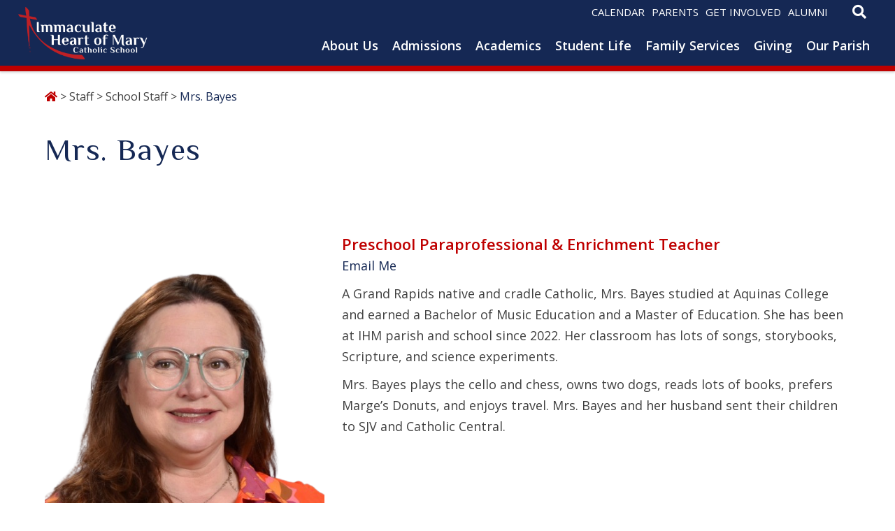

--- FILE ---
content_type: text/html; charset=UTF-8
request_url: https://ihmschoolgr.org/staff/mrs-bayes/
body_size: 74020
content:
<!doctype html>
<html lang="en-US">
<head>
	<meta charset="UTF-8">
	<meta name="viewport" content="width=device-width, initial-scale=1">
	<link rel="profile" href="https://gmpg.org/xfn/11">
  <link href="https://fonts.googleapis.com/css?family=Asul:400,700" rel="stylesheet">
	<link rel="stylesheet" href="https://use.fontawesome.com/releases/v5.6.3/css/all.css" integrity="sha384-UHRtZLI+pbxtHCWp1t77Bi1L4ZtiqrqD80Kn4Z8NTSRyMA2Fd33n5dQ8lWUE00s/" crossorigin="anonymous">
	<meta property="og:url" content="https://ihmschoolgr.org/staff/mrs-bayes/" />
	<meta property="og:type" content="article" />
	<meta property="og:title" content="Mrs. Bayes" />
	<meta property="og:description" content="A Grand Rapids native and cradle Catholic, Mrs. Bayes studied at Aquinas College and earned a Bachelor of Music Education and a Master of Education. She has been at IHM parish and school since 2022. Her classroom has lots of songs, storybooks, Scripture, and science experiments. Mrs. Bayes plays the cello and chess, owns two [&hellip;]" />
	<meta property="og:image:secure_url" content="https://ihmschoolgr.org/wp-content/uploads/sites/3/2025/10/Bayes_Angela.png" />
	<meta property="og:image" content="http://ihmschoolgr.org/wp-content/uploads/sites/3/2025/10/Bayes_Angela.png" />
	<title>Mrs. Bayes &#8211; Immaculate Heart of Mary Catholic School</title>
<meta name='robots' content='max-image-preview:large' />
<link rel='dns-prefetch' href='//ajax.googleapis.com' />
<link rel='dns-prefetch' href='//cdnjs.cloudflare.com' />
<link rel='dns-prefetch' href='//maps.googleapis.com' />
<link rel='dns-prefetch' href='//fonts.googleapis.com' />
<link rel='dns-prefetch' href='//use.fontawesome.com' />
<link rel='dns-prefetch' href='//code.jquery.com' />
<link rel="alternate" type="application/rss+xml" title="Immaculate Heart of Mary Catholic School &raquo; Feed" href="https://ihmschoolgr.org/feed/" />
<link rel="alternate" title="oEmbed (JSON)" type="application/json+oembed" href="https://ihmschoolgr.org/wp-json/oembed/1.0/embed?url=https%3A%2F%2Fihmschoolgr.org%2Fstaff%2Fmrs-bayes%2F" />
<link rel="alternate" title="oEmbed (XML)" type="text/xml+oembed" href="https://ihmschoolgr.org/wp-json/oembed/1.0/embed?url=https%3A%2F%2Fihmschoolgr.org%2Fstaff%2Fmrs-bayes%2F&#038;format=xml" />
<style id='wp-img-auto-sizes-contain-inline-css' type='text/css'>
img:is([sizes=auto i],[sizes^="auto," i]){contain-intrinsic-size:3000px 1500px}
/*# sourceURL=wp-img-auto-sizes-contain-inline-css */
</style>
<style id='wp-emoji-styles-inline-css' type='text/css'>

	img.wp-smiley, img.emoji {
		display: inline !important;
		border: none !important;
		box-shadow: none !important;
		height: 1em !important;
		width: 1em !important;
		margin: 0 0.07em !important;
		vertical-align: -0.1em !important;
		background: none !important;
		padding: 0 !important;
	}
/*# sourceURL=wp-emoji-styles-inline-css */
</style>
<link rel='stylesheet' id='wp-block-library-css' href='https://ihmschoolgr.org/wp-includes/css/dist/block-library/style.min.css?ver=6.9' type='text/css' media='all' />
<style id='global-styles-inline-css' type='text/css'>
:root{--wp--preset--aspect-ratio--square: 1;--wp--preset--aspect-ratio--4-3: 4/3;--wp--preset--aspect-ratio--3-4: 3/4;--wp--preset--aspect-ratio--3-2: 3/2;--wp--preset--aspect-ratio--2-3: 2/3;--wp--preset--aspect-ratio--16-9: 16/9;--wp--preset--aspect-ratio--9-16: 9/16;--wp--preset--color--black: #000000;--wp--preset--color--cyan-bluish-gray: #abb8c3;--wp--preset--color--white: #ffffff;--wp--preset--color--pale-pink: #f78da7;--wp--preset--color--vivid-red: #cf2e2e;--wp--preset--color--luminous-vivid-orange: #ff6900;--wp--preset--color--luminous-vivid-amber: #fcb900;--wp--preset--color--light-green-cyan: #7bdcb5;--wp--preset--color--vivid-green-cyan: #00d084;--wp--preset--color--pale-cyan-blue: #8ed1fc;--wp--preset--color--vivid-cyan-blue: #0693e3;--wp--preset--color--vivid-purple: #9b51e0;--wp--preset--color--primary: #D23A28;--wp--preset--color--secondary: #3353A4;--wp--preset--color--tertiary: #000000;--wp--preset--color--quaternary: #F4F4F4;--wp--preset--gradient--vivid-cyan-blue-to-vivid-purple: linear-gradient(135deg,rgb(6,147,227) 0%,rgb(155,81,224) 100%);--wp--preset--gradient--light-green-cyan-to-vivid-green-cyan: linear-gradient(135deg,rgb(122,220,180) 0%,rgb(0,208,130) 100%);--wp--preset--gradient--luminous-vivid-amber-to-luminous-vivid-orange: linear-gradient(135deg,rgb(252,185,0) 0%,rgb(255,105,0) 100%);--wp--preset--gradient--luminous-vivid-orange-to-vivid-red: linear-gradient(135deg,rgb(255,105,0) 0%,rgb(207,46,46) 100%);--wp--preset--gradient--very-light-gray-to-cyan-bluish-gray: linear-gradient(135deg,rgb(238,238,238) 0%,rgb(169,184,195) 100%);--wp--preset--gradient--cool-to-warm-spectrum: linear-gradient(135deg,rgb(74,234,220) 0%,rgb(151,120,209) 20%,rgb(207,42,186) 40%,rgb(238,44,130) 60%,rgb(251,105,98) 80%,rgb(254,248,76) 100%);--wp--preset--gradient--blush-light-purple: linear-gradient(135deg,rgb(255,206,236) 0%,rgb(152,150,240) 100%);--wp--preset--gradient--blush-bordeaux: linear-gradient(135deg,rgb(254,205,165) 0%,rgb(254,45,45) 50%,rgb(107,0,62) 100%);--wp--preset--gradient--luminous-dusk: linear-gradient(135deg,rgb(255,203,112) 0%,rgb(199,81,192) 50%,rgb(65,88,208) 100%);--wp--preset--gradient--pale-ocean: linear-gradient(135deg,rgb(255,245,203) 0%,rgb(182,227,212) 50%,rgb(51,167,181) 100%);--wp--preset--gradient--electric-grass: linear-gradient(135deg,rgb(202,248,128) 0%,rgb(113,206,126) 100%);--wp--preset--gradient--midnight: linear-gradient(135deg,rgb(2,3,129) 0%,rgb(40,116,252) 100%);--wp--preset--font-size--small: 13px;--wp--preset--font-size--medium: 20px;--wp--preset--font-size--large: 36px;--wp--preset--font-size--x-large: 42px;--wp--preset--spacing--20: 0.44rem;--wp--preset--spacing--30: 0.67rem;--wp--preset--spacing--40: 1rem;--wp--preset--spacing--50: 1.5rem;--wp--preset--spacing--60: 2.25rem;--wp--preset--spacing--70: 3.38rem;--wp--preset--spacing--80: 5.06rem;--wp--preset--shadow--natural: 6px 6px 9px rgba(0, 0, 0, 0.2);--wp--preset--shadow--deep: 12px 12px 50px rgba(0, 0, 0, 0.4);--wp--preset--shadow--sharp: 6px 6px 0px rgba(0, 0, 0, 0.2);--wp--preset--shadow--outlined: 6px 6px 0px -3px rgb(255, 255, 255), 6px 6px rgb(0, 0, 0);--wp--preset--shadow--crisp: 6px 6px 0px rgb(0, 0, 0);}:where(.is-layout-flex){gap: 0.5em;}:where(.is-layout-grid){gap: 0.5em;}body .is-layout-flex{display: flex;}.is-layout-flex{flex-wrap: wrap;align-items: center;}.is-layout-flex > :is(*, div){margin: 0;}body .is-layout-grid{display: grid;}.is-layout-grid > :is(*, div){margin: 0;}:where(.wp-block-columns.is-layout-flex){gap: 2em;}:where(.wp-block-columns.is-layout-grid){gap: 2em;}:where(.wp-block-post-template.is-layout-flex){gap: 1.25em;}:where(.wp-block-post-template.is-layout-grid){gap: 1.25em;}.has-black-color{color: var(--wp--preset--color--black) !important;}.has-cyan-bluish-gray-color{color: var(--wp--preset--color--cyan-bluish-gray) !important;}.has-white-color{color: var(--wp--preset--color--white) !important;}.has-pale-pink-color{color: var(--wp--preset--color--pale-pink) !important;}.has-vivid-red-color{color: var(--wp--preset--color--vivid-red) !important;}.has-luminous-vivid-orange-color{color: var(--wp--preset--color--luminous-vivid-orange) !important;}.has-luminous-vivid-amber-color{color: var(--wp--preset--color--luminous-vivid-amber) !important;}.has-light-green-cyan-color{color: var(--wp--preset--color--light-green-cyan) !important;}.has-vivid-green-cyan-color{color: var(--wp--preset--color--vivid-green-cyan) !important;}.has-pale-cyan-blue-color{color: var(--wp--preset--color--pale-cyan-blue) !important;}.has-vivid-cyan-blue-color{color: var(--wp--preset--color--vivid-cyan-blue) !important;}.has-vivid-purple-color{color: var(--wp--preset--color--vivid-purple) !important;}.has-black-background-color{background-color: var(--wp--preset--color--black) !important;}.has-cyan-bluish-gray-background-color{background-color: var(--wp--preset--color--cyan-bluish-gray) !important;}.has-white-background-color{background-color: var(--wp--preset--color--white) !important;}.has-pale-pink-background-color{background-color: var(--wp--preset--color--pale-pink) !important;}.has-vivid-red-background-color{background-color: var(--wp--preset--color--vivid-red) !important;}.has-luminous-vivid-orange-background-color{background-color: var(--wp--preset--color--luminous-vivid-orange) !important;}.has-luminous-vivid-amber-background-color{background-color: var(--wp--preset--color--luminous-vivid-amber) !important;}.has-light-green-cyan-background-color{background-color: var(--wp--preset--color--light-green-cyan) !important;}.has-vivid-green-cyan-background-color{background-color: var(--wp--preset--color--vivid-green-cyan) !important;}.has-pale-cyan-blue-background-color{background-color: var(--wp--preset--color--pale-cyan-blue) !important;}.has-vivid-cyan-blue-background-color{background-color: var(--wp--preset--color--vivid-cyan-blue) !important;}.has-vivid-purple-background-color{background-color: var(--wp--preset--color--vivid-purple) !important;}.has-black-border-color{border-color: var(--wp--preset--color--black) !important;}.has-cyan-bluish-gray-border-color{border-color: var(--wp--preset--color--cyan-bluish-gray) !important;}.has-white-border-color{border-color: var(--wp--preset--color--white) !important;}.has-pale-pink-border-color{border-color: var(--wp--preset--color--pale-pink) !important;}.has-vivid-red-border-color{border-color: var(--wp--preset--color--vivid-red) !important;}.has-luminous-vivid-orange-border-color{border-color: var(--wp--preset--color--luminous-vivid-orange) !important;}.has-luminous-vivid-amber-border-color{border-color: var(--wp--preset--color--luminous-vivid-amber) !important;}.has-light-green-cyan-border-color{border-color: var(--wp--preset--color--light-green-cyan) !important;}.has-vivid-green-cyan-border-color{border-color: var(--wp--preset--color--vivid-green-cyan) !important;}.has-pale-cyan-blue-border-color{border-color: var(--wp--preset--color--pale-cyan-blue) !important;}.has-vivid-cyan-blue-border-color{border-color: var(--wp--preset--color--vivid-cyan-blue) !important;}.has-vivid-purple-border-color{border-color: var(--wp--preset--color--vivid-purple) !important;}.has-vivid-cyan-blue-to-vivid-purple-gradient-background{background: var(--wp--preset--gradient--vivid-cyan-blue-to-vivid-purple) !important;}.has-light-green-cyan-to-vivid-green-cyan-gradient-background{background: var(--wp--preset--gradient--light-green-cyan-to-vivid-green-cyan) !important;}.has-luminous-vivid-amber-to-luminous-vivid-orange-gradient-background{background: var(--wp--preset--gradient--luminous-vivid-amber-to-luminous-vivid-orange) !important;}.has-luminous-vivid-orange-to-vivid-red-gradient-background{background: var(--wp--preset--gradient--luminous-vivid-orange-to-vivid-red) !important;}.has-very-light-gray-to-cyan-bluish-gray-gradient-background{background: var(--wp--preset--gradient--very-light-gray-to-cyan-bluish-gray) !important;}.has-cool-to-warm-spectrum-gradient-background{background: var(--wp--preset--gradient--cool-to-warm-spectrum) !important;}.has-blush-light-purple-gradient-background{background: var(--wp--preset--gradient--blush-light-purple) !important;}.has-blush-bordeaux-gradient-background{background: var(--wp--preset--gradient--blush-bordeaux) !important;}.has-luminous-dusk-gradient-background{background: var(--wp--preset--gradient--luminous-dusk) !important;}.has-pale-ocean-gradient-background{background: var(--wp--preset--gradient--pale-ocean) !important;}.has-electric-grass-gradient-background{background: var(--wp--preset--gradient--electric-grass) !important;}.has-midnight-gradient-background{background: var(--wp--preset--gradient--midnight) !important;}.has-small-font-size{font-size: var(--wp--preset--font-size--small) !important;}.has-medium-font-size{font-size: var(--wp--preset--font-size--medium) !important;}.has-large-font-size{font-size: var(--wp--preset--font-size--large) !important;}.has-x-large-font-size{font-size: var(--wp--preset--font-size--x-large) !important;}
/*# sourceURL=global-styles-inline-css */
</style>

<style id='classic-theme-styles-inline-css' type='text/css'>
/*! This file is auto-generated */
.wp-block-button__link{color:#fff;background-color:#32373c;border-radius:9999px;box-shadow:none;text-decoration:none;padding:calc(.667em + 2px) calc(1.333em + 2px);font-size:1.125em}.wp-block-file__button{background:#32373c;color:#fff;text-decoration:none}
/*# sourceURL=/wp-includes/css/classic-themes.min.css */
</style>
<link rel='stylesheet' id='wp-components-css' href='https://ihmschoolgr.org/wp-includes/css/dist/components/style.min.css?ver=6.9' type='text/css' media='all' />
<link rel='stylesheet' id='wp-preferences-css' href='https://ihmschoolgr.org/wp-includes/css/dist/preferences/style.min.css?ver=6.9' type='text/css' media='all' />
<link rel='stylesheet' id='wp-block-editor-css' href='https://ihmschoolgr.org/wp-includes/css/dist/block-editor/style.min.css?ver=6.9' type='text/css' media='all' />
<link rel='stylesheet' id='popup-maker-block-library-style-css' href='https://ihmschoolgr.org/wp-content/plugins/popup-maker/dist/packages/block-library-style.css?ver=dbea705cfafe089d65f1' type='text/css' media='all' />
<link rel='stylesheet' id='dpi-ea-display-css-css' href='https://ihmschoolgr.org/wp-content/plugins/dpi-emergency-alert//css/dpi-alert-display.css?ver=6.9' type='text/css' media='all' />
<link rel='stylesheet' id='page-list-style-css' href='https://ihmschoolgr.org/wp-content/plugins/page-list/css/page-list.css?ver=5.9' type='text/css' media='all' />
<link rel='stylesheet' id='DPI-style-css' href='https://ihmschoolgr.org/wp-content/themes/DPI_School_Child_Theme/style.min.css?ver=1.0.0' type='text/css' media='screen' />
<link rel='stylesheet' id='wpb-google-fonts-css' href='https://fonts.googleapis.com/css2?family=Philosopher%3Awght%40400%3B700&#038;display=swap&#038;ver=6.9' type='text/css' media='all' />
<link rel='stylesheet' id='fontAwesome-css' href='https://use.fontawesome.com/releases/v5.7.2/css/all.css?ver=1.0.0' type='text/css' media='screen' />
<link rel='stylesheet' id='jquery-ui-css-css' href='https://code.jquery.com/ui/1.12.1/themes/base/jquery-ui.css?ver=1.12.1' type='text/css' media='screen' />
<link rel='stylesheet' id='Slick-css-css' href='https://ihmschoolgr.org/wp-content/themes/DPI_Theme/slick/slick.css?ver=1.0.0' type='text/css' media='screen' />
<link rel='stylesheet' id='Slick-theme-css-css' href='https://ihmschoolgr.org/wp-content/themes/DPI_Theme/slick/slick-theme.css?ver=1.0.0' type='text/css' media='screen' />
<link rel='stylesheet' id='flexslider-min-css-css' href='https://cdnjs.cloudflare.com/ajax/libs/flexslider/2.7.1/flexslider.min.css?ver=screen' type='text/css' media='all' />
<style id='tnc_custom_css-inline-css' type='text/css'>

            .nginx-cache-btn.nginx-cache-off a { background-color: #d63638 !important; }
            .nginx-cache-btn.nginx-cache-on a { background-color: green !important; }
        
/*# sourceURL=tnc_custom_css-inline-css */
</style>
<link rel='stylesheet' id='simcal-qtip-css' href='https://ihmschoolgr.org/wp-content/plugins/google-calendar-events/assets/generated/vendor/jquery.qtip.min.css?ver=3.3.1' type='text/css' media='all' />
<link rel='stylesheet' id='simcal-default-calendar-grid-css' href='https://ihmschoolgr.org/wp-content/plugins/google-calendar-events/assets/generated/default-calendar-grid.min.css?ver=3.3.1' type='text/css' media='all' />
<link rel='stylesheet' id='simcal-default-calendar-list-css' href='https://ihmschoolgr.org/wp-content/plugins/google-calendar-events/assets/generated/default-calendar-list.min.css?ver=3.3.1' type='text/css' media='all' />
<link rel='stylesheet' id='ubermenu-css' href='https://ihmschoolgr.org/wp-content/plugins/ubermenu/pro/assets/css/ubermenu.min.css?ver=3.5' type='text/css' media='all' />
<link rel='stylesheet' id='ubermenu-minimal-css' href='https://ihmschoolgr.org/wp-content/plugins/ubermenu/assets/css/skins/minimal.css?ver=6.9' type='text/css' media='all' />
<link rel='stylesheet' id='ubermenu-font-awesome-all-css' href='https://ihmschoolgr.org/wp-content/plugins/ubermenu/assets/fontawesome/css/all.min.css?ver=6.9' type='text/css' media='all' />
<script type="text/javascript" src="https://ihmschoolgr.org/wp-includes/js/jquery/jquery.min.js?ver=3.7.1" id="jquery-core-js"></script>
<script type="text/javascript" src="https://ihmschoolgr.org/wp-includes/js/jquery/jquery-migrate.min.js?ver=3.4.1" id="jquery-migrate-js"></script>
<script type="text/javascript" src="https://ihmschoolgr.org/wp-content/themes/DPI_School_Child_Theme/js/homeSlick.js?ver=6.9" id="slick-js"></script>
<script type="text/javascript" src="https://ihmschoolgr.org/wp-content/themes/DPI_School_Child_Theme/js/homeMass.js?ver=6.9" id="mass-js"></script>
<script type="text/javascript" src="https://ihmschoolgr.org/wp-content/themes/DPI_School_Child_Theme/js/archive.js?ver=6.9" id="archive-js"></script>
<script type="text/javascript" src="https://ihmschoolgr.org/wp-content/themes/DPI_School_Child_Theme/js/sacraments.js?ver=6.9" id="sacraments-js"></script>
<script type="text/javascript" src="https://ihmschoolgr.org/wp-content/themes/DPI_School_Child_Theme/js/homeLowerSlider.js?ver=6.9" id="lower-slider-js"></script>
<script type="text/javascript" src="https://ihmschoolgr.org/wp-content/themes/DPI_School_Child_Theme/js/homeMassMobile.js?ver=6.9" id="mass-mobile-js"></script>
<script type="text/javascript" src="https://ajax.googleapis.com/ajax/libs/jqueryui/1.9.2/jquery-ui.min.js?ver=6.9" id="jquery-ui-js"></script>
<script type="text/javascript" src="https://ihmschoolgr.org/wp-content/themes/DPI_Theme/js/accordion.js?ver=6.9" id="accordion-js-js"></script>
<script type="text/javascript" src="https://ihmschoolgr.org/wp-content/themes/DPI_Theme/js/mobileMenu.js?ver=6.9" id="mobile-menu-js-js"></script>
<script type="text/javascript" src="https://ihmschoolgr.org/wp-content/themes/DPI_Theme/js/anchorOffset.js?ver=6.9" id="anchor-js-js"></script>
<script type="text/javascript" src="https://ihmschoolgr.org/wp-content/themes/DPI_Theme/slick/slick.min.js?ver=6.9" id="slick-js-js"></script>
<script type="text/javascript" src="https://cdnjs.cloudflare.com/ajax/libs/flexslider/2.7.1/jquery.flexslider-min.js?ver=6.9" id="jquery-flexslider-min-js"></script>
<link rel="https://api.w.org/" href="https://ihmschoolgr.org/wp-json/" /><link rel="EditURI" type="application/rsd+xml" title="RSD" href="https://ihmschoolgr.org/xmlrpc.php?rsd" />
<meta name="generator" content="WordPress 6.9" />
<link rel="canonical" href="https://ihmschoolgr.org/staff/mrs-bayes/" />
<link rel='shortlink' href='https://ihmschoolgr.org/?p=485865' />
<style id="ubermenu-custom-generated-css">
/** Font Awesome 4 Compatibility **/
.fa{font-style:normal;font-variant:normal;font-weight:normal;font-family:FontAwesome;}

/** UberMenu Custom Menu Styles (Customizer) **/
/* main */
 .ubermenu-main .ubermenu-row { max-width:1500px; margin-left:auto; margin-right:auto; }
 .ubermenu-main .ubermenu-item-level-0 > .ubermenu-target { font-size:22px; color:#ffffff; }
 .ubermenu.ubermenu-main .ubermenu-item-level-0:hover > .ubermenu-target, .ubermenu-main .ubermenu-item-level-0.ubermenu-active > .ubermenu-target { color:#ffffff; }
 .ubermenu-main .ubermenu-item-level-0.ubermenu-current-menu-item > .ubermenu-target, .ubermenu-main .ubermenu-item-level-0.ubermenu-current-menu-parent > .ubermenu-target, .ubermenu-main .ubermenu-item-level-0.ubermenu-current-menu-ancestor > .ubermenu-target { color:#ffffff; }
 .ubermenu-main .ubermenu-item.ubermenu-item-level-0 > .ubermenu-highlight { color:#ffffff; }
 .ubermenu-main .ubermenu-item-level-0 > .ubermenu-target, .ubermenu-main .ubermenu-item-level-0 > .ubermenu-custom-content.ubermenu-custom-content-padded { padding-top:5px; padding-bottom:5px; }
 .ubermenu-main .ubermenu-submenu.ubermenu-submenu-drop { background-color:#f4f4f4; }
 .ubermenu-main .ubermenu-item-normal > .ubermenu-target { font-size:18px; }
 .ubermenu-responsive-toggle.ubermenu-responsive-toggle-main { font-size:16px; font-weight:bold; color:#3353a4; }


/** UberMenu Custom Menu Item Styles (Menu Item Settings) **/
/* 480 */    .ubermenu .ubermenu-item.ubermenu-item-480.ubermenu-current-menu-item > .ubermenu-target,.ubermenu .ubermenu-item.ubermenu-item-480.ubermenu-current-menu-ancestor > .ubermenu-target { color:#0c0c0c; }

/* Status: Loaded from Transient */

</style><link rel="icon" href="https://ihmschoolgr.org/wp-content/uploads/sites/3/2020/10/favicon_ihm-150x150.png" sizes="32x32" />
<link rel="icon" href="https://ihmschoolgr.org/wp-content/uploads/sites/3/2020/10/favicon_ihm.png" sizes="192x192" />
<link rel="apple-touch-icon" href="https://ihmschoolgr.org/wp-content/uploads/sites/3/2020/10/favicon_ihm.png" />
<meta name="msapplication-TileImage" content="https://ihmschoolgr.org/wp-content/uploads/sites/3/2020/10/favicon_ihm.png" />
		<style type="text/css" id="wp-custom-css">
			/* ajax load more fixes */

#ajax-load-more .alm-listing {
    display: flex;
    flex-wrap: wrap;

}

#ajax-load-more .alm-listing .alm-paging-content>li, .resultContainer .alm-listing .alm-reveal>li, .resultContainer .alm-listing>li {
    margin: 8px;
    list-style: none;
    margin-bottom: 40px;
}

@media screen and (max-width:1000px) {
	#ajax-load-more .alm-listing .alm-paging-content>li, .resultContainer .alm-listing .alm-reveal>li, .resultContainer .alm-listing>li {
    width:45%;
}
}

body > div.alertWrapper.dpi-loaded.alerted {
	margin-top: 50px;
}

@media screen and (max-width:768px) {
	#ajax-load-more .alm-listing .alm-paging-content>li, .resultContainer .alm-listing .alm-reveal>li, .resultContainer .alm-listing>li {
    width:95%;
}
}

body > div.alertWrapper.dpi-loaded.alerted > div.alertContainer > div.alertImage > img {
	object-fit: contain
}

@media screen and (max-width:768px) {
	body > div.alertWrapper.dpi-loaded.alerted > div.alertContainer {
		padding: 65px 50px !important;
	}
}

body > div.alertWrapper.dpi-loaded.alerted > div.alertContainer > div.alertInfo > div.alertText > p {
	padding-bottom: 30px !important;
}

body > div.alertWrapper.dpi-loaded.alerted > div.alertContainer > div.alertInfo {
	padding-top: 40px !important;}

body > div.alertWrapper.dpi-loaded.alerted > div.alertContainer > div.alertInfo > div.alertTitle {
	padding-bottom: 5px;
}

.cookieClose {
	color: #ffffff;
}

.alertContainer {
	padding: 0px;
}		</style>
			
	<!-- Google tag (gtag.js) --> <script async src="https://www.googletagmanager.com/gtag/js?id=G-EC5FJNQ8FL"></script> <script> window.dataLayer = window.dataLayer || []; function gtag(){dataLayer.push(arguments);} gtag('js', new Date()); gtag('config', 'G-EC5FJNQ8FL'); </script>
	
<link rel='stylesheet' id='font-awesome-css' href='https://use.fontawesome.com/releases/v5.15.4/css/all.css?ver=6.9' type='text/css' media='all' />
</head>

<body class="wp-singular staff-template-default single single-staff postid-485865 wp-theme-DPI_Theme wp-child-theme-DPI_School_Child_Theme no-sidebar">
<div id="page" class="site">
	<a class="skip-link screen-reader-text" href="#content">Skip to content</a>
	
<header id="masthead" class="site-header">
    

<div class="header1">
    <div class="site-branding">
        <a href="https://ihmschoolgr.org" rel="home">
          <img class="colorLogo" src="https://ihmschoolgr.org/wp-content/uploads/sites/3/2021/02/immaculatehom_school_logo2021.png" />
          <img class="whiteLogo" src="https://ihmschoolgr.org/wp-content/uploads/sites/3/2021/02/immaculatehom_school_logo2021.png" />
        </a>
    </div>
    <div class="headerRight">
      <div class="headerLinksContainer">
                  <div class="headerLinks">
                                            <a href="https://ihmschoolgr.org/school-calendar/" target="">Calendar</a>
                                            <a href="https://ihmschoolgr.org/parents/" target="">Parents</a>
                                            <a href="https://ihmschoolgr.org/get-involved/" target="">Get Involved</a>
                                            <a href="https://ihmschoolgr.org/alumni/" target="">Alumni</a>
                      </div>
                <div class="header-search">
            <div class="toggle">
                <i class="fas fa-search"></i>
            </div>
            <section class="search search-form"><form role="search" method="get" action="https://ihmschoolgr.org/" >
    <label class="screen-reader-text" for="s"></label>
     <input type="search" class="search-field" value="" name="s" id="s" placeholder="What can we help you find?" />
     <input type="submit" id="searchsubmit" class="search-submit" value="Go" />
     </form></section>        </div>
      </div>
  		<div class="navWrapper">
  	    <nav id="site-navigation" class="main-navigation">
  	        <div class="menu-toggle" aria-controls="primary-menu" aria-expanded="false">
              <div class="top-line"></div>
              <div class="center-line"></div>
              <div class="bottom-line"></div>
            </div>
            <div class="menuContainer">
              <div class="mobileSearch"><section class="search search-form"><form role="search" method="get" action="https://ihmschoolgr.org/" >
    <label class="screen-reader-text" for="s"></label>
     <input type="search" class="search-field" value="" name="s" id="s" placeholder="What can we help you find?" />
     <input type="submit" id="searchsubmit" class="search-submit" value="Go" />
     </form></section><i class="fas fa-search"></i></div>
  	        
<!-- UberMenu [Configuration:main] [Theme Loc:menu-1] [Integration:auto] -->
<!-- [UberMenu Responsive Toggle Disabled] --> <nav id="ubermenu-main-3-menu-1-2" class="ubermenu ubermenu-nojs ubermenu-main ubermenu-menu-3 ubermenu-loc-menu-1 ubermenu-responsive ubermenu-responsive-single-column ubermenu-responsive-single-column-subs ubermenu-responsive-default ubermenu-responsive-nocollapse ubermenu-horizontal ubermenu-transition-none ubermenu-trigger-hover_intent ubermenu-skin-minimal  ubermenu-bar-align-full ubermenu-items-align-auto ubermenu-disable-submenu-scroll ubermenu-retractors-responsive ubermenu-submenu-indicator-closes"><ul id="ubermenu-nav-main-3-menu-1" class="ubermenu-nav"><li id="menu-item-362" class="ubermenu-item ubermenu-item-type-custom ubermenu-item-object-custom ubermenu-item-has-children ubermenu-advanced-sub ubermenu-item-362 ubermenu-item-level-0 ubermenu-column ubermenu-column-auto ubermenu-has-submenu-drop ubermenu-has-submenu-mega" ><a class="ubermenu-target ubermenu-item-layout-default ubermenu-item-layout-text_only" href="#" tabindex="0"><span class="ubermenu-target-title ubermenu-target-text">About Us</span></a><div  class="ubermenu-submenu ubermenu-submenu-id-362 ubermenu-submenu-type-auto ubermenu-submenu-type-mega ubermenu-submenu-drop ubermenu-submenu-align-full_width"  ><ul class="ubermenu-row ubermenu-row-id-483619 ubermenu-autoclear "><li id="menu-item-483615" class="hideColumn ubermenu-item ubermenu-item-type-custom ubermenu-item-object-custom ubermenu-item-483615 ubermenu-item-auto ubermenu-item-header ubermenu-item-level-2 ubermenu-column ubermenu-column-auto" ><span class="ubermenu-target ubermenu-target-with-image ubermenu-item-layout-default ubermenu-item-layout-image_above ubermenu-item-notext"><img class="ubermenu-image ubermenu-image-size-full" src="https://ihmschoolgr.org/wp-content/uploads/sites/3/2020/08/DSC_0141-scaled-e1611886150211.jpg" srcset="https://ihmschoolgr.org/wp-content/uploads/sites/3/2020/08/DSC_0141-scaled-e1611886150211.jpg 2560w, https://ihmschoolgr.org/wp-content/uploads/sites/3/2020/08/DSC_0141-scaled-e1611886150211-300x154.jpg 300w, https://ihmschoolgr.org/wp-content/uploads/sites/3/2020/08/DSC_0141-scaled-e1611886150211-1024x525.jpg 1024w, https://ihmschoolgr.org/wp-content/uploads/sites/3/2020/08/DSC_0141-scaled-e1611886150211-768x394.jpg 768w, https://ihmschoolgr.org/wp-content/uploads/sites/3/2020/08/DSC_0141-scaled-e1611886150211-1536x787.jpg 1536w, https://ihmschoolgr.org/wp-content/uploads/sites/3/2020/08/DSC_0141-scaled-e1611886150211-2048x1050.jpg 2048w" sizes="(max-width: 2560px) 100vw, 2560px" width="2560" height="1312" alt="Children sitting in shape of letters I, H, and M in gym"  /></span></li><li class=" hideColumn ubermenu-item ubermenu-item-type-custom ubermenu-item-object-ubermenu-custom ubermenu-item-has-children ubermenu-item-483616 ubermenu-item-level-2 ubermenu-column ubermenu-column-1-4 ubermenu-has-submenu-stack ubermenu-item-type-column ubermenu-column-id-483616"><ul  class="ubermenu-submenu ubermenu-submenu-id-483616 ubermenu-submenu-type-stack"  ><li id="menu-item-483617" class="ubermenu-item ubermenu-item-type-custom ubermenu-item-object-ubermenu-custom ubermenu-item-483617 ubermenu-item-auto ubermenu-item-normal ubermenu-item-level-3 ubermenu-column ubermenu-column-auto" ><div class="ubermenu-content-block ubermenu-custom-content ubermenu-custom-content-padded"><div class="ubermenuInfo">
<h2>Our Mission</h2>
<p>Guided by Mother Mary, our patroness, Immaculate Heart of Mary Catholic School learns, leads, and serves as disciples of Christ.</p>
<p>ကျွနုပ်တို့ အား မှိုင်းမတော်မူသောအမိမယ်တော်၏ လမ်း ညွှန်မှုအားဖြင့် အပြစ်မဲ့သန္ဓေယူသောမယ်တော်၏နှလုံးတော်ကျောင်းသည် ခရစ်တော်၏တပည့်တော်များ အဖြစ်သင်ယူ  လမ်း ညွှန်အစေ ခံကြသည်</p>
</div></div></li></ul></li><li class="  ubermenu-item ubermenu-item-type-custom ubermenu-item-object-ubermenu-custom ubermenu-item-has-children ubermenu-item-483618 ubermenu-item-level-2 ubermenu-column ubermenu-column-1-3 ubermenu-has-submenu-stack ubermenu-item-type-column ubermenu-column-id-483618"><ul  class="ubermenu-submenu ubermenu-submenu-id-483618 ubermenu-submenu-type-stack"  ><li id="menu-item-356" class="ubermenu-item ubermenu-item-type-post_type ubermenu-item-object-page ubermenu-item-356 ubermenu-item-auto ubermenu-item-normal ubermenu-item-level-3 ubermenu-column ubermenu-column-auto" ><a class="ubermenu-target ubermenu-item-layout-default ubermenu-item-layout-text_only" href="https://ihmschoolgr.org/who-we-are/"><span class="ubermenu-target-title ubermenu-target-text">Who We Are</span></a></li><li id="menu-item-484380" class="ubermenu-item ubermenu-item-type-post_type ubermenu-item-object-page ubermenu-item-484380 ubermenu-item-auto ubermenu-item-normal ubermenu-item-level-3 ubermenu-column ubermenu-column-auto" ><a class="ubermenu-target ubermenu-item-layout-default ubermenu-item-layout-text_only" href="https://ihmschoolgr.org/staff-directory/"><span class="ubermenu-target-title ubermenu-target-text">Our Staff</span></a></li><li id="menu-item-484186" class="ubermenu-item ubermenu-item-type-post_type ubermenu-item-object-page ubermenu-item-484186 ubermenu-item-auto ubermenu-item-normal ubermenu-item-level-3 ubermenu-column ubermenu-column-auto" ><a class="ubermenu-target ubermenu-item-layout-default ubermenu-item-layout-text_only" href="https://ihmschoolgr.org/school-board/"><span class="ubermenu-target-title ubermenu-target-text">School Board</span></a></li><li id="menu-item-484207" class="ubermenu-item ubermenu-item-type-post_type ubermenu-item-object-page ubermenu-item-484207 ubermenu-item-auto ubermenu-item-normal ubermenu-item-level-3 ubermenu-column ubermenu-column-auto" ><a class="ubermenu-target ubermenu-item-layout-default ubermenu-item-layout-text_only" href="https://ihmschoolgr.org/home-school-association/"><span class="ubermenu-target-title ubermenu-target-text">Home &amp; School Association</span></a></li><li id="menu-item-485507" class="ubermenu-item ubermenu-item-type-post_type ubermenu-item-object-page ubermenu-item-485507 ubermenu-item-auto ubermenu-item-normal ubermenu-item-level-3 ubermenu-column ubermenu-column-auto" ><a class="ubermenu-target ubermenu-item-layout-default ubermenu-item-layout-text_only" href="https://ihmschoolgr.org/employment-opportunities/"><span class="ubermenu-target-title ubermenu-target-text">Employment Opportunities</span></a></li><li id="menu-item-354" class="ubermenu-item ubermenu-item-type-post_type ubermenu-item-object-page ubermenu-item-354 ubermenu-item-auto ubermenu-item-normal ubermenu-item-level-3 ubermenu-column ubermenu-column-auto" ><a class="ubermenu-target ubermenu-item-layout-default ubermenu-item-layout-text_only" href="https://ihmschoolgr.org/contact-us/"><span class="ubermenu-target-title ubermenu-target-text">Contact Us</span></a></li></ul></li></ul></div></li><li id="menu-item-363" class="ubermenu-item ubermenu-item-type-custom ubermenu-item-object-custom ubermenu-item-has-children ubermenu-advanced-sub ubermenu-item-363 ubermenu-item-level-0 ubermenu-column ubermenu-column-auto ubermenu-has-submenu-drop ubermenu-has-submenu-mega" ><a class="ubermenu-target ubermenu-item-layout-default ubermenu-item-layout-text_only" href="#" tabindex="0"><span class="ubermenu-target-title ubermenu-target-text">Admissions</span></a><div  class="ubermenu-submenu ubermenu-submenu-id-363 ubermenu-submenu-type-auto ubermenu-submenu-type-mega ubermenu-submenu-drop ubermenu-submenu-align-full_width"  ><ul class="ubermenu-row ubermenu-row-id-483651 ubermenu-autoclear "><li id="menu-item-483669" class="hideColumn ubermenu-item ubermenu-item-type-custom ubermenu-item-object-custom ubermenu-item-483669 ubermenu-item-auto ubermenu-item-header ubermenu-item-level-2 ubermenu-column ubermenu-column-auto" ><span class="ubermenu-target ubermenu-target-with-image ubermenu-item-layout-default ubermenu-item-layout-image_above ubermenu-item-notext"><img class="ubermenu-image ubermenu-image-size-full" src="https://ihmschoolgr.org/wp-content/uploads/sites/3/2025/09/Prayer-Partners-2025.png" srcset="https://ihmschoolgr.org/wp-content/uploads/sites/3/2025/09/Prayer-Partners-2025.png 1000w, https://ihmschoolgr.org/wp-content/uploads/sites/3/2025/09/Prayer-Partners-2025-300x200.png 300w, https://ihmschoolgr.org/wp-content/uploads/sites/3/2025/09/Prayer-Partners-2025-768x512.png 768w" sizes="(max-width: 1000px) 100vw, 1000px" width="1000" height="667" alt="Prayer Partners 2025"  /></span></li><li class=" hideColumn ubermenu-item ubermenu-item-type-custom ubermenu-item-object-ubermenu-custom ubermenu-item-has-children ubermenu-item-483652 ubermenu-item-level-2 ubermenu-column ubermenu-column-1-4 ubermenu-has-submenu-stack ubermenu-item-type-column ubermenu-column-id-483652"><ul  class="ubermenu-submenu ubermenu-submenu-id-483652 ubermenu-submenu-type-stack"  ><li id="menu-item-483649" class="ubermenu-item ubermenu-item-type-custom ubermenu-item-object-ubermenu-custom ubermenu-item-483649 ubermenu-item-auto ubermenu-item-normal ubermenu-item-level-3 ubermenu-column ubermenu-column-auto" ><div class="ubermenu-content-block ubermenu-custom-content ubermenu-custom-content-padded"><div class="ubermenuInfo">
<h2>Admissions</h2>
<p>Immaculate Heart of Mary Catholic School immerses students in Catholic teaching and virtues, supporting their desire to use their God-given talents in service to others.</p>
</div></div></li></ul></li><li class="  ubermenu-item ubermenu-item-type-custom ubermenu-item-object-ubermenu-custom ubermenu-item-has-children ubermenu-item-483650 ubermenu-item-level-2 ubermenu-column ubermenu-column-1-3 ubermenu-has-submenu-stack ubermenu-item-type-column ubermenu-column-id-483650"><ul  class="ubermenu-submenu ubermenu-submenu-id-483650 ubermenu-submenu-type-stack"  ><li id="menu-item-486324" class="ubermenu-item ubermenu-item-type-post_type ubermenu-item-object-page ubermenu-item-486324 ubermenu-item-auto ubermenu-item-normal ubermenu-item-level-3 ubermenu-column ubermenu-column-auto" ><a class="ubermenu-target ubermenu-item-layout-default ubermenu-item-layout-text_only" href="https://ihmschoolgr.org/admissions/enrollment/"><span class="ubermenu-target-title ubermenu-target-text">Apply Now</span></a></li><li id="menu-item-351" class="ubermenu-item ubermenu-item-type-post_type ubermenu-item-object-page ubermenu-item-351 ubermenu-item-auto ubermenu-item-normal ubermenu-item-level-3 ubermenu-column ubermenu-column-auto" ><a class="ubermenu-target ubermenu-item-layout-default ubermenu-item-layout-text_only" href="https://ihmschoolgr.org/admissions/request-information-form/"><span class="ubermenu-target-title ubermenu-target-text">Request Information</span></a></li><li id="menu-item-352" class="ubermenu-item ubermenu-item-type-post_type ubermenu-item-object-page ubermenu-item-352 ubermenu-item-auto ubermenu-item-normal ubermenu-item-level-3 ubermenu-column ubermenu-column-auto" ><a class="ubermenu-target ubermenu-item-layout-default ubermenu-item-layout-text_only" href="https://ihmschoolgr.org/admissions/tuition-assistance/"><span class="ubermenu-target-title ubermenu-target-text">Tuition Assistance</span></a></li></ul></li></ul></div></li><li id="menu-item-370" class="ubermenu-item ubermenu-item-type-custom ubermenu-item-object-custom ubermenu-item-has-children ubermenu-advanced-sub ubermenu-item-370 ubermenu-item-level-0 ubermenu-column ubermenu-column-auto ubermenu-has-submenu-drop ubermenu-has-submenu-mega" ><a class="ubermenu-target ubermenu-item-layout-default ubermenu-item-layout-text_only" href="#" tabindex="0"><span class="ubermenu-target-title ubermenu-target-text">Academics</span></a><div  class="ubermenu-submenu ubermenu-submenu-id-370 ubermenu-submenu-type-auto ubermenu-submenu-type-mega ubermenu-submenu-drop ubermenu-submenu-align-full_width"  ><ul class="ubermenu-row ubermenu-row-id-483660 ubermenu-autoclear "><li id="menu-item-483668" class="hideColumn ubermenu-item ubermenu-item-type-custom ubermenu-item-object-custom ubermenu-item-483668 ubermenu-item-auto ubermenu-item-header ubermenu-item-level-2 ubermenu-column ubermenu-column-auto" ><span class="ubermenu-target ubermenu-target-with-image ubermenu-item-layout-default ubermenu-item-layout-image_above ubermenu-item-notext"><img class="ubermenu-image ubermenu-image-size-full" src="https://ihmschoolgr.org/wp-content/uploads/sites/3/2025/09/Building-Communities-2nd-Grade-25-26-2-scaled.jpg" srcset="https://ihmschoolgr.org/wp-content/uploads/sites/3/2025/09/Building-Communities-2nd-Grade-25-26-2-scaled.jpg 2560w, https://ihmschoolgr.org/wp-content/uploads/sites/3/2025/09/Building-Communities-2nd-Grade-25-26-2-300x282.jpg 300w, https://ihmschoolgr.org/wp-content/uploads/sites/3/2025/09/Building-Communities-2nd-Grade-25-26-2-1024x961.jpg 1024w, https://ihmschoolgr.org/wp-content/uploads/sites/3/2025/09/Building-Communities-2nd-Grade-25-26-2-768x721.jpg 768w, https://ihmschoolgr.org/wp-content/uploads/sites/3/2025/09/Building-Communities-2nd-Grade-25-26-2-1536x1442.jpg 1536w, https://ihmschoolgr.org/wp-content/uploads/sites/3/2025/09/Building-Communities-2nd-Grade-25-26-2-2048x1922.jpg 2048w" sizes="(max-width: 2560px) 100vw, 2560px" width="2560" height="2403" alt="Building Communities &#8211; 2nd Grade 25-26 (2)"  /></span></li><li class=" hideColumn ubermenu-item ubermenu-item-type-custom ubermenu-item-object-ubermenu-custom ubermenu-item-has-children ubermenu-item-483664 ubermenu-item-level-2 ubermenu-column ubermenu-column-1-4 ubermenu-has-submenu-stack ubermenu-item-type-column ubermenu-column-id-483664"><ul  class="ubermenu-submenu ubermenu-submenu-id-483664 ubermenu-submenu-type-stack"  ><li id="menu-item-483656" class="ubermenu-item ubermenu-item-type-custom ubermenu-item-object-ubermenu-custom ubermenu-item-483656 ubermenu-item-auto ubermenu-item-normal ubermenu-item-level-3 ubermenu-column ubermenu-column-auto" ><div class="ubermenu-content-block ubermenu-custom-content ubermenu-custom-content-padded"><div class="ubermenuInfo">
<h2>Academics</h2>
<p>Immaculate Heart of Mary Catholic School provides a rigorous academic program of excellence rooted in Catholic values that empowers students to achieve their full potential when serving God and others.</p>
</div></div></li></ul></li><li class="  ubermenu-item ubermenu-item-type-custom ubermenu-item-object-ubermenu-custom ubermenu-item-has-children ubermenu-item-483673 ubermenu-item-level-2 ubermenu-column ubermenu-column-1-3 ubermenu-has-submenu-stack ubermenu-item-type-column ubermenu-column-id-483673"><ul  class="ubermenu-submenu ubermenu-submenu-id-483673 ubermenu-submenu-type-stack"  ><li id="menu-item-483931" class="ubermenu-item ubermenu-item-type-post_type ubermenu-item-object-page ubermenu-item-483931 ubermenu-item-auto ubermenu-item-normal ubermenu-item-level-3 ubermenu-column ubermenu-column-auto" ><a class="ubermenu-target ubermenu-item-layout-default ubermenu-item-layout-text_only" href="https://ihmschoolgr.org/ihm-curriculum-highlights/"><span class="ubermenu-target-title ubermenu-target-text">Curriculum Highlights</span></a></li><li id="menu-item-484418" class="ubermenu-item ubermenu-item-type-post_type ubermenu-item-object-page ubermenu-item-484418 ubermenu-item-auto ubermenu-item-normal ubermenu-item-level-3 ubermenu-column ubermenu-column-auto" ><a class="ubermenu-target ubermenu-item-layout-default ubermenu-item-layout-text_only" href="https://ihmschoolgr.org/tob/"><span class="ubermenu-target-title ubermenu-target-text">Theology of the Body</span></a></li><li id="menu-item-369" class="ubermenu-item ubermenu-item-type-custom ubermenu-item-object-custom ubermenu-item-369 ubermenu-item-auto ubermenu-item-normal ubermenu-item-level-3 ubermenu-column ubermenu-column-auto" ><a class="ubermenu-target ubermenu-item-layout-default ubermenu-item-layout-text_only" target="_blank" href="https://catholicschools4u.org/curriculumstandards"><span class="ubermenu-target-title ubermenu-target-text">Diocesan Curriculum Standards</span></a></li><li id="menu-item-483923" class="ubermenu-item ubermenu-item-type-post_type ubermenu-item-object-page ubermenu-item-483923 ubermenu-item-auto ubermenu-item-normal ubermenu-item-level-3 ubermenu-column ubermenu-column-auto" ><a class="ubermenu-target ubermenu-item-layout-default ubermenu-item-layout-text_only" href="https://ihmschoolgr.org/academic-support/"><span class="ubermenu-target-title ubermenu-target-text">Academic Support</span></a></li><li id="menu-item-372" class="ubermenu-item ubermenu-item-type-post_type ubermenu-item-object-page ubermenu-item-372 ubermenu-item-auto ubermenu-item-normal ubermenu-item-level-3 ubermenu-column ubermenu-column-auto" ><a class="ubermenu-target ubermenu-item-layout-default ubermenu-item-layout-text_only" href="https://ihmschoolgr.org/nwea-map-growth-testing/"><span class="ubermenu-target-title ubermenu-target-text">NWEA MAP Growth Testing</span></a></li><li id="menu-item-653" class="ubermenu-item ubermenu-item-type-post_type ubermenu-item-object-page ubermenu-item-653 ubermenu-item-auto ubermenu-item-normal ubermenu-item-level-3 ubermenu-column ubermenu-column-auto" ><a class="ubermenu-target ubermenu-item-layout-default ubermenu-item-layout-text_only" href="https://ihmschoolgr.org/technology/"><span class="ubermenu-target-title ubermenu-target-text">Technology</span></a></li><li id="menu-item-655" class="ubermenu-item ubermenu-item-type-custom ubermenu-item-object-custom ubermenu-item-655 ubermenu-item-auto ubermenu-item-normal ubermenu-item-level-3 ubermenu-column ubermenu-column-auto" ><a class="ubermenu-target ubermenu-item-layout-default ubermenu-item-layout-text_only" target="_blank" href="https://search.follettsoftware.com/metasearch/ui/83673"><span class="ubermenu-target-title ubermenu-target-text">Library Catalog</span></a></li></ul></li></ul></div></li><li id="menu-item-399" class="ubermenu-item ubermenu-item-type-custom ubermenu-item-object-custom ubermenu-item-has-children ubermenu-advanced-sub ubermenu-item-399 ubermenu-item-level-0 ubermenu-column ubermenu-column-auto ubermenu-has-submenu-drop ubermenu-has-submenu-mega" ><a class="ubermenu-target ubermenu-item-layout-default ubermenu-item-layout-text_only" href="#" tabindex="0"><span class="ubermenu-target-title ubermenu-target-text">Student Life</span></a><div  class="ubermenu-submenu ubermenu-submenu-id-399 ubermenu-submenu-type-auto ubermenu-submenu-type-mega ubermenu-submenu-drop ubermenu-submenu-align-full_width"  ><ul class="ubermenu-row ubermenu-row-id-483659 ubermenu-autoclear "><li id="menu-item-483667" class="hideColumn ubermenu-item ubermenu-item-type-custom ubermenu-item-object-custom ubermenu-item-483667 ubermenu-item-auto ubermenu-item-header ubermenu-item-level-2 ubermenu-column ubermenu-column-auto" ><span class="ubermenu-target ubermenu-target-with-image ubermenu-item-layout-default ubermenu-item-layout-image_above ubermenu-item-notext"><img class="ubermenu-image ubermenu-image-size-full" src="https://ihmschoolgr.org/wp-content/uploads/sites/3/2025/11/IHMCSW2025-42-scaled.jpg" srcset="https://ihmschoolgr.org/wp-content/uploads/sites/3/2025/11/IHMCSW2025-42-scaled.jpg 2560w, https://ihmschoolgr.org/wp-content/uploads/sites/3/2025/11/IHMCSW2025-42-300x200.jpg 300w, https://ihmschoolgr.org/wp-content/uploads/sites/3/2025/11/IHMCSW2025-42-1024x683.jpg 1024w, https://ihmschoolgr.org/wp-content/uploads/sites/3/2025/11/IHMCSW2025-42-768x512.jpg 768w, https://ihmschoolgr.org/wp-content/uploads/sites/3/2025/11/IHMCSW2025-42-1536x1024.jpg 1536w, https://ihmschoolgr.org/wp-content/uploads/sites/3/2025/11/IHMCSW2025-42-2048x1365.jpg 2048w" sizes="(max-width: 2560px) 100vw, 2560px" width="2560" height="1707" alt="IHMCSW2025-42"  /></span></li><li class=" hideColumn ubermenu-item ubermenu-item-type-custom ubermenu-item-object-ubermenu-custom ubermenu-item-has-children ubermenu-item-483663 ubermenu-item-level-2 ubermenu-column ubermenu-column-1-4 ubermenu-has-submenu-stack ubermenu-item-type-column ubermenu-column-id-483663"><ul  class="ubermenu-submenu ubermenu-submenu-id-483663 ubermenu-submenu-type-stack"  ><li id="menu-item-483655" class="ubermenu-item ubermenu-item-type-custom ubermenu-item-object-ubermenu-custom ubermenu-item-483655 ubermenu-item-auto ubermenu-item-normal ubermenu-item-level-3 ubermenu-column ubermenu-column-auto" ><div class="ubermenu-content-block ubermenu-custom-content ubermenu-custom-content-padded"><div class="ubermenuInfo">
<h2>Student Life</h2>
<p>Graduates of Immaculate Heart of Mary Catholic School, supported by their parents, teachers, and friends, will strive to become models of their faith, excel academically, bolster the community, and foster an exemplary character.</p>
</div></div></li></ul></li><li class="  ubermenu-item ubermenu-item-type-custom ubermenu-item-object-ubermenu-custom ubermenu-item-has-children ubermenu-item-483672 ubermenu-item-level-2 ubermenu-column ubermenu-column-1-3 ubermenu-has-submenu-stack ubermenu-item-type-column ubermenu-column-id-483672"><ul  class="ubermenu-submenu ubermenu-submenu-id-483672 ubermenu-submenu-type-stack"  ><li id="menu-item-483848" class="ubermenu-item ubermenu-item-type-post_type ubermenu-item-object-page ubermenu-item-483848 ubermenu-item-auto ubermenu-item-normal ubermenu-item-level-3 ubermenu-column ubermenu-column-auto" ><a class="ubermenu-target ubermenu-item-layout-default ubermenu-item-layout-text_only" href="https://ihmschoolgr.org/grade-level-highlights/"><span class="ubermenu-target-title ubermenu-target-text">Grade Level Highlights</span></a></li><li id="menu-item-483870" class="ubermenu-item ubermenu-item-type-post_type ubermenu-item-object-page ubermenu-item-483870 ubermenu-item-auto ubermenu-item-normal ubermenu-item-level-3 ubermenu-column ubermenu-column-auto" ><a class="ubermenu-target ubermenu-item-layout-default ubermenu-item-layout-text_only" href="https://ihmschoolgr.org/ihm-clubs/"><span class="ubermenu-target-title ubermenu-target-text">Clubs</span></a></li><li id="menu-item-400" class="ubermenu-item ubermenu-item-type-post_type ubermenu-item-object-page ubermenu-item-400 ubermenu-item-auto ubermenu-item-normal ubermenu-item-level-3 ubermenu-column ubermenu-column-auto" ><a class="ubermenu-target ubermenu-item-layout-default ubermenu-item-layout-text_only" href="https://ihmschoolgr.org/vikings-athletics/"><span class="ubermenu-target-title ubermenu-target-text">Athletics (Go Vikings!)</span></a></li><li id="menu-item-487573" class="ubermenu-item ubermenu-item-type-post_type ubermenu-item-object-page ubermenu-item-487573 ubermenu-item-auto ubermenu-item-normal ubermenu-item-level-3 ubermenu-column ubermenu-column-auto" ><a class="ubermenu-target ubermenu-item-layout-default ubermenu-item-layout-text_only" href="https://ihmschoolgr.org/home/ihm-prayer-partners/"><span class="ubermenu-target-title ubermenu-target-text">Prayer Partners</span></a></li><li id="menu-item-365" class="ubermenu-item ubermenu-item-type-custom ubermenu-item-object-custom ubermenu-item-365 ubermenu-item-auto ubermenu-item-normal ubermenu-item-level-3 ubermenu-column ubermenu-column-auto" ><a class="ubermenu-target ubermenu-item-layout-default ubermenu-item-layout-text_only" target="_blank" href="https://ihmparish.com/faith-formation/youth-ministry/?doing_wp_cron=1597261943.2748830318450927734375"><span class="ubermenu-target-title ubermenu-target-text">Youth Ministry</span></a></li></ul></li></ul></div></li><li id="menu-item-487150" class="ubermenu-item ubermenu-item-type-custom ubermenu-item-object-custom ubermenu-item-has-children ubermenu-advanced-sub ubermenu-item-487150 ubermenu-item-level-0 ubermenu-column ubermenu-column-auto ubermenu-has-submenu-drop ubermenu-has-submenu-mega" ><a class="ubermenu-target ubermenu-item-layout-default ubermenu-item-layout-text_only" href="#" tabindex="0"><span class="ubermenu-target-title ubermenu-target-text">Family Services</span></a><div  class="ubermenu-submenu ubermenu-submenu-id-487150 ubermenu-submenu-type-auto ubermenu-submenu-type-mega ubermenu-submenu-drop ubermenu-submenu-align-full_width"  ><ul class="ubermenu-row ubermenu-row-id-483658 ubermenu-autoclear "><li id="menu-item-483666" class="hideColumn ubermenu-item ubermenu-item-type-custom ubermenu-item-object-custom ubermenu-item-483666 ubermenu-item-auto ubermenu-item-header ubermenu-item-level-2 ubermenu-column ubermenu-column-auto" ><span class="ubermenu-target ubermenu-target-with-image ubermenu-item-layout-default ubermenu-item-layout-image_above ubermenu-item-notext"><img class="ubermenu-image ubermenu-image-size-full" src="https://ihmschoolgr.org/wp-content/uploads/sites/3/2025/11/IHM-Sept-2025-9997-1-scaled.jpg" srcset="https://ihmschoolgr.org/wp-content/uploads/sites/3/2025/11/IHM-Sept-2025-9997-1-scaled.jpg 2560w, https://ihmschoolgr.org/wp-content/uploads/sites/3/2025/11/IHM-Sept-2025-9997-1-300x200.jpg 300w, https://ihmschoolgr.org/wp-content/uploads/sites/3/2025/11/IHM-Sept-2025-9997-1-1024x683.jpg 1024w, https://ihmschoolgr.org/wp-content/uploads/sites/3/2025/11/IHM-Sept-2025-9997-1-768x512.jpg 768w, https://ihmschoolgr.org/wp-content/uploads/sites/3/2025/11/IHM-Sept-2025-9997-1-1536x1024.jpg 1536w, https://ihmschoolgr.org/wp-content/uploads/sites/3/2025/11/IHM-Sept-2025-9997-1-2048x1365.jpg 2048w" sizes="(max-width: 2560px) 100vw, 2560px" width="2560" height="1707" alt="IHM-Sept 2025-9997"  /></span></li><li class=" hideColumn ubermenu-item ubermenu-item-type-custom ubermenu-item-object-ubermenu-custom ubermenu-item-has-children ubermenu-item-483662 ubermenu-item-level-2 ubermenu-column ubermenu-column-1-4 ubermenu-has-submenu-stack ubermenu-item-type-column ubermenu-column-id-483662"><ul  class="ubermenu-submenu ubermenu-submenu-id-483662 ubermenu-submenu-type-stack"  ><li id="menu-item-483654" class="ubermenu-item ubermenu-item-type-custom ubermenu-item-object-ubermenu-custom ubermenu-item-483654 ubermenu-item-auto ubermenu-item-normal ubermenu-item-level-3 ubermenu-column ubermenu-column-auto" ><div class="ubermenu-content-block ubermenu-custom-content ubermenu-custom-content-padded"><div class="ubermenuInfo">
<h2>Programs</h2>
<p>Immaculate Heart of Mary School is proud to focus on the development of the whole child as we promote disciples first, then diplomas. Our programs reflect our strong emphasis on faith first and our desire to nurture and support our students.</p>
</div></div></li></ul></li><li class="  ubermenu-item ubermenu-item-type-custom ubermenu-item-object-ubermenu-custom ubermenu-item-has-children ubermenu-item-483671 ubermenu-item-level-2 ubermenu-column ubermenu-column-1-3 ubermenu-has-submenu-stack ubermenu-item-type-column ubermenu-column-id-483671"><ul  class="ubermenu-submenu ubermenu-submenu-id-483671 ubermenu-submenu-type-stack"  ><li id="menu-item-297" class="ubermenu-item ubermenu-item-type-custom ubermenu-item-object-custom ubermenu-item-has-children ubermenu-item-297 ubermenu-item-auto ubermenu-item-normal ubermenu-item-level-3 ubermenu-column ubermenu-column-auto ubermenu-has-submenu-stack" ><span class="ubermenu-target ubermenu-item-layout-default ubermenu-item-layout-text_only"><span class="ubermenu-target-title ubermenu-target-text">Disciple Den Child Care</span></span><ul  class="ubermenu-submenu ubermenu-submenu-id-297 ubermenu-submenu-type-auto ubermenu-submenu-type-stack ubermenu-submenu-indent"  ><li id="menu-item-294" class="ubermenu-item ubermenu-item-type-post_type ubermenu-item-object-page ubermenu-item-294 ubermenu-item-normal ubermenu-item-level-4 ubermenu-column ubermenu-column-auto ubermenu-align-left" ><a class="ubermenu-target ubermenu-item-layout-default ubermenu-item-layout-text_only" href="https://ihmschoolgr.org/programs/child-care/"><span class="ubermenu-target-title ubermenu-target-text">Program Overview</span></a></li><li id="menu-item-295" class="ubermenu-item ubermenu-item-type-post_type ubermenu-item-object-page ubermenu-item-295 ubermenu-item-auto ubermenu-item-normal ubermenu-item-level-4 ubermenu-column ubermenu-column-auto" ><a class="ubermenu-target ubermenu-item-layout-default ubermenu-item-layout-text_only" href="https://ihmschoolgr.org/programs/child-care/forms/"><span class="ubermenu-target-title ubermenu-target-text">Disciple Den Forms</span></a></li></ul></li><li id="menu-item-358" class="ubermenu-item ubermenu-item-type-custom ubermenu-item-object-custom ubermenu-item-has-children ubermenu-item-358 ubermenu-item-auto ubermenu-item-normal ubermenu-item-level-3 ubermenu-column ubermenu-column-auto ubermenu-has-submenu-stack" ><span class="ubermenu-target ubermenu-item-layout-default ubermenu-item-layout-text_only"><span class="ubermenu-target-title ubermenu-target-text">Early Childhood</span></span><ul  class="ubermenu-submenu ubermenu-submenu-id-358 ubermenu-submenu-type-auto ubermenu-submenu-type-stack ubermenu-submenu-indent"  ><li id="menu-item-348" class="ubermenu-item ubermenu-item-type-post_type ubermenu-item-object-page ubermenu-item-348 ubermenu-item-auto ubermenu-item-normal ubermenu-item-level-4 ubermenu-column ubermenu-column-auto" ><a class="ubermenu-target ubermenu-item-layout-default ubermenu-item-layout-text_only" href="https://ihmschoolgr.org/programs/early-childhood/"><span class="ubermenu-target-title ubermenu-target-text">Program Overview</span></a></li><li id="menu-item-349" class="ubermenu-item ubermenu-item-type-post_type ubermenu-item-object-page ubermenu-item-349 ubermenu-item-auto ubermenu-item-normal ubermenu-item-level-4 ubermenu-column ubermenu-column-auto" ><a class="ubermenu-target ubermenu-item-layout-default ubermenu-item-layout-text_only" href="https://ihmschoolgr.org/programs/early-childhood/curriculum-summaries/"><span class="ubermenu-target-title ubermenu-target-text">Classes &#038; Curriculum Summaries</span></a></li></ul></li></ul></li></ul></div></li><li id="menu-item-376" class="ubermenu-item ubermenu-item-type-custom ubermenu-item-object-custom ubermenu-item-has-children ubermenu-advanced-sub ubermenu-item-376 ubermenu-item-level-0 ubermenu-column ubermenu-column-auto ubermenu-has-submenu-drop ubermenu-has-submenu-mega" ><a class="ubermenu-target ubermenu-item-layout-default ubermenu-item-layout-text_only" href="#" tabindex="0"><span class="ubermenu-target-title ubermenu-target-text">Giving</span></a><div  class="ubermenu-submenu ubermenu-submenu-id-376 ubermenu-submenu-type-auto ubermenu-submenu-type-mega ubermenu-submenu-drop ubermenu-submenu-align-full_width"  ><ul class="ubermenu-row ubermenu-row-id-483657 ubermenu-autoclear "><li id="menu-item-483665" class="hideColumn ubermenu-item ubermenu-item-type-custom ubermenu-item-object-custom ubermenu-item-483665 ubermenu-item-auto ubermenu-item-header ubermenu-item-level-2 ubermenu-column ubermenu-column-auto" ><span class="ubermenu-target ubermenu-target-with-image ubermenu-item-layout-default ubermenu-item-layout-image_above ubermenu-item-notext"><img class="ubermenu-image ubermenu-image-size-full" src="https://ihmschoolgr.org/wp-content/uploads/sites/3/2021/01/DSC_0045-scaled.jpg" srcset="https://ihmschoolgr.org/wp-content/uploads/sites/3/2021/01/DSC_0045-scaled.jpg 2560w, https://ihmschoolgr.org/wp-content/uploads/sites/3/2021/01/DSC_0045-300x199.jpg 300w, https://ihmschoolgr.org/wp-content/uploads/sites/3/2021/01/DSC_0045-1024x681.jpg 1024w, https://ihmschoolgr.org/wp-content/uploads/sites/3/2021/01/DSC_0045-768x511.jpg 768w, https://ihmschoolgr.org/wp-content/uploads/sites/3/2021/01/DSC_0045-1536x1021.jpg 1536w, https://ihmschoolgr.org/wp-content/uploads/sites/3/2021/01/DSC_0045-2048x1362.jpg 2048w" sizes="(max-width: 2560px) 100vw, 2560px" width="2560" height="1702" alt="prayer &#8211; candles"  /></span></li><li class=" hideColumn ubermenu-item ubermenu-item-type-custom ubermenu-item-object-ubermenu-custom ubermenu-item-has-children ubermenu-item-483661 ubermenu-item-level-2 ubermenu-column ubermenu-column-1-4 ubermenu-has-submenu-stack ubermenu-item-type-column ubermenu-column-id-483661"><ul  class="ubermenu-submenu ubermenu-submenu-id-483661 ubermenu-submenu-type-stack"  ><li id="menu-item-483653" class="ubermenu-item ubermenu-item-type-custom ubermenu-item-object-ubermenu-custom ubermenu-item-483653 ubermenu-item-auto ubermenu-item-normal ubermenu-item-level-3 ubermenu-column ubermenu-column-auto" ><div class="ubermenu-content-block ubermenu-custom-content ubermenu-custom-content-padded"><div class="ubermenuInfo">
<h2>Giving</h2>
<p>We take pride in having the freedom to teach the Gospel of Jesus Christ through science, technology, religion, English & reading, arts, and math. None of this could be accomplished without the support and sacrifice of our families and parish family.</p>
</div></div></li></ul></li><li class="  ubermenu-item ubermenu-item-type-custom ubermenu-item-object-ubermenu-custom ubermenu-item-has-children ubermenu-item-483670 ubermenu-item-level-2 ubermenu-column ubermenu-column-1-3 ubermenu-has-submenu-stack ubermenu-item-type-column ubermenu-column-id-483670"><ul  class="ubermenu-submenu ubermenu-submenu-id-483670 ubermenu-submenu-type-stack"  ><li id="menu-item-374" class="ubermenu-item ubermenu-item-type-custom ubermenu-item-object-custom ubermenu-item-374 ubermenu-item-auto ubermenu-item-normal ubermenu-item-level-3 ubermenu-column ubermenu-column-auto" ><a class="ubermenu-target ubermenu-item-layout-default ubermenu-item-layout-text_only" target="_blank" href="https://ihmparish.com/parish-life/killgoar-foundation/?doing_wp_cron=1597260584.9825570583343505859375"><span class="ubermenu-target-title ubermenu-target-text">Killgoar Education Foundation</span></a></li><li id="menu-item-375" class="ubermenu-item ubermenu-item-type-custom ubermenu-item-object-custom ubermenu-item-375 ubermenu-item-auto ubermenu-item-normal ubermenu-item-level-3 ubermenu-column ubermenu-column-auto" ><a class="ubermenu-target ubermenu-item-layout-default ubermenu-item-layout-text_only" target="_blank" href="https://ihmparish.com/engagement/online-giving/?doing_wp_cron=1597262938.2224121093750000000000"><span class="ubermenu-target-title ubermenu-target-text">Parish &#8211; Online Giving</span></a></li></ul></li></ul></div></li><li id="menu-item-145" class="ubermenu-item ubermenu-item-type-custom ubermenu-item-object-custom ubermenu-item-145 ubermenu-item-level-0 ubermenu-column ubermenu-column-auto" ><a class="ubermenu-target ubermenu-item-layout-default ubermenu-item-layout-text_only" href="https://ihmparish.com/" tabindex="0"><span class="ubermenu-target-title ubermenu-target-text">Our Parish</span></a></li></ul></nav>
<!-- End UberMenu -->
            <div class="headerLinksMobile">
                              <div class="headerLinks">
                                                              <a href="https://ihmschoolgr.org/school-calendar/" target="">Calendar</a>
                                                              <a href="https://ihmschoolgr.org/parents/" target="">Parents</a>
                                                              <a href="https://ihmschoolgr.org/get-involved/" target="">Get Involved</a>
                                                              <a href="https://ihmschoolgr.org/alumni/" target="">Alumni</a>
                                  </div>
                          </div>
          </div>
  	    </nav>
      </div>

    </div>
</div>
</header>

	<div id="content" class="site-content">

 <div class="pageHeader">
            <div class="headerImageWrapper">
        <img src="https://ihmschoolgr.org/wp-content/uploads/sites/3/2025/10/Bayes_Angela.png" />
      </div>
        <div class="breadcrumbs" typeof="BreadcrumbList" vocab="http://schema.org/">
    <span property="itemListElement" typeof="ListItem"><a property="item" typeof="WebPage" title="Go to Immaculate Heart of Mary Catholic School." href="https://ihmschoolgr.org" class="home" ><span property="name"><i class="fas fa-home"></i></span></a><meta property="position" content="1"></span> &gt; <span property="itemListElement" typeof="ListItem"><a property="item" typeof="WebPage" title="Go to Staff." href="https://ihmschoolgr.org/staff/" class="archive post-staff-archive" ><span property="name">Staff</span></a><meta property="position" content="2"></span> &gt; <span property="itemListElement" typeof="ListItem"><a property="item" typeof="WebPage" title="Go to the School Staff Staff Category archives." href="https://ihmschoolgr.org/staff_category/school-staff/" class="taxonomy staff_category" ><span property="name">School Staff</span></a><meta property="position" content="3"></span> &gt; <span property="itemListElement" typeof="ListItem"><span property="name" class="post post-staff current-item">Mrs. Bayes</span><meta property="url" content="https://ihmschoolgr.org/staff/mrs-bayes/"><meta property="position" content="4"></span>  </div>
  <div class="pageHeaderTitle">
    Mrs. Bayes  </div>
</div>


	<div id="primary" class="content-area">
		<main id="main" class="site-main">

		
<article id="post-485865" class="post-485865 staff type-staff status-publish has-post-thumbnail hentry staff_category-school-staff">

	<div class="entry-content">
    <div class="staffSingleContainer">
    <div class="singleThumbnail"><img width="447" height="559" src="https://ihmschoolgr.org/wp-content/uploads/sites/3/2025/10/Bayes_Angela.png" class="attachment-large size-large wp-post-image" alt="" decoding="async" fetchpriority="high" srcset="https://ihmschoolgr.org/wp-content/uploads/sites/3/2025/10/Bayes_Angela.png 447w, https://ihmschoolgr.org/wp-content/uploads/sites/3/2025/10/Bayes_Angela-240x300.png 240w" sizes="(max-width: 447px) 100vw, 447px" /></div>
    <div class="singleContent">
			<div class="staffSingleInfo">
					<h3>Preschool Paraprofessional &amp; Enrichment Teacher</h3>
                                  <a class="staffSingleInfoEmail" href="mailto:&#097;&#098;&#097;&#121;es&#064;ih&#109;&#115;&#099;ho&#111;l&#103;&#114;.&#111;&#114;g">Email Me</a>
          		  					<p>A Grand Rapids native and cradle Catholic, Mrs. Bayes studied at Aquinas College and earned a Bachelor of Music Education and a Master of Education. She has been at IHM parish and school since 2022. Her classroom has lots of songs, storybooks, Scripture, and science experiments.</p>
<p>Mrs. Bayes plays the cello and chess, owns two dogs, reads lots of books, prefers Marge’s Donuts, and enjoys travel. Mrs. Bayes and her husband sent their children to SJV and Catholic Central.</p>
			</div>
  		    </div>
  </div>
	</div><!-- .entry-content -->

	
</article><!-- #post-485865 -->

		</main><!-- #main -->
	</div><!-- #primary -->


</div><!-- #content -->
  	<footer id="colophon" class="site-footer">
			<div class="footer-content">
  <div class="footerLogo">
    <img src="https://ihmschoolgr.org/wp-content/uploads/sites/3/2020/09/IHM_Icon_White.png" />
  </div>
  <div class="footerTopRow">
    <div class="footerAddress">
      <a class="footerAddressLink" href="https://www.google.com/maps?q=1951 Plymouth Ave SE |  Grand Rapids MI 49506" target="_blank">
  <p>1951 Plymouth Ave SE |  Grand Rapids, MI 49506</p>
</a>
<div class="addressContact">
  <a class="footerPhone" href="tel:616-241-4633">Tel: 616-241-4633</a>
  </div>
<a class="footerPhone" href="mailto:&#111;&#102;&#102;i&#099;e&#064;&#105;hm&#115;&#099;&#104;&#111;ol&#103;&#114;.or&#103;">&#111;&#102;&#102;i&#099;e&#064;&#105;hm&#115;&#099;&#104;&#111;ol&#103;&#114;.or&#103;</a>
          </div>
  </div>
  <div class="footerBottomRow">
    <div class="footerSocial">
        <div class="socialFollow">Follow Us</div>
  <div class="socialIcons">
                   <a href="https://www.facebook.com/ihmschoolgr/" title="Facebook" target="_blank"><i class="fab fa-facebook-f" aria-hidden="true"></i></a>
                  <a href="https://www.instagram.com/ihmschoolgr/#" title="Instagram" target="_blank"><i class="fab fa-instagram" aria-hidden="true"></i></a>
      </div>
    </div>
    <div class="footerLinks">
        <div class="quickLinkWrapper">
                    <a href="https://ihmschoolgr.org/parents/" target="_blank">Safety Drills</a>
                    <a href="https://ihmparish.com/engagement/safe-environment-training-protecting-gods-children/" target="_blank">Protecting God's Children</a>
                    <a href="https://ihmschoolgr.org/privacy-policy/" target="_blank">Privacy Policy</a>
      </div>
    </div>
  </div>
</div>
<div class="site-info">
    <p><span>&copy; 2026 <a href="https://ihmschoolgr.org/" rel="home">Immaculate Heart of Mary Catholic School</a>
			<span class="sep"> | </span>
			Diocese of Grand Rapids Catholic School Website</span>
        <span>Made with <span class="hearts">&hearts;</span> by <a target="_blank" href="https://diocesan.com/">Diocesan</a></span></p>
</div><!-- .site-info -->
	</footer>
</div><!-- #page -->

<script type="speculationrules">
{"prefetch":[{"source":"document","where":{"and":[{"href_matches":"/*"},{"not":{"href_matches":["/wp-*.php","/wp-admin/*","/wp-content/uploads/sites/3/*","/wp-content/*","/wp-content/plugins/*","/wp-content/themes/DPI_School_Child_Theme/*","/wp-content/themes/DPI_Theme/*","/*\\?(.+)"]}},{"not":{"selector_matches":"a[rel~=\"nofollow\"]"}},{"not":{"selector_matches":".no-prefetch, .no-prefetch a"}}]},"eagerness":"conservative"}]}
</script>

  <script type="text/javascript" src="https://ihmschoolgr.org/wp-content/plugins/dpi-emergency-alert//js/dpi-alert-display.js?ver=1.0.0" id="dpi-ea-display-js-js"></script>
<script type="text/javascript" src="https://ihmschoolgr.org/wp-content/themes/DPI_School_Child_Theme/js/search.js?ver=20151215" id="search-js"></script>
<script type="text/javascript" src="https://ihmschoolgr.org/wp-content/themes/DPI_Theme/js/flexslider-helper.js?ver=1.0.0" id="flexslider-helper-js-js"></script>
<script type="text/javascript" src="https://ihmschoolgr.org/wp-content/themes/DPI_Theme/js/skip-link-focus-fix.js?ver=20151215" id="DPI-skip-link-focus-fix-js"></script>
<script type="text/javascript" src="https://ihmschoolgr.org/wp-content/themes/DPI_Theme/js/site.js?ver=20151215" id="DPI-site-js"></script>
<script type="text/javascript" src="https://ihmschoolgr.org/wp-content/plugins/google-calendar-events/assets/generated/vendor/jquery.qtip.min.js?ver=3.3.1" id="simcal-qtip-js"></script>
<script type="text/javascript" id="simcal-default-calendar-js-extra">
/* <![CDATA[ */
var simcal_default_calendar = {"ajax_url":"/wp-admin/admin-ajax.php","nonce":"83edbec77f","locale":"en_US","text_dir":"ltr","months":{"full":["January","February","March","April","May","June","July","August","September","October","November","December"],"short":["Jan","Feb","Mar","Apr","May","Jun","Jul","Aug","Sep","Oct","Nov","Dec"]},"days":{"full":["Sunday","Monday","Tuesday","Wednesday","Thursday","Friday","Saturday"],"short":["Sun","Mon","Tue","Wed","Thu","Fri","Sat"]},"meridiem":{"AM":"AM","am":"am","PM":"PM","pm":"pm"}};
//# sourceURL=simcal-default-calendar-js-extra
/* ]]> */
</script>
<script type="text/javascript" src="https://ihmschoolgr.org/wp-content/plugins/google-calendar-events/assets/generated/default-calendar.min.js?ver=3.3.1" id="simcal-default-calendar-js"></script>
<script type="text/javascript" src="//maps.googleapis.com/maps/api/js?" id="google-maps-js"></script>
<script type="text/javascript" id="ubermenu-js-extra">
/* <![CDATA[ */
var ubermenu_data = {"remove_conflicts":"on","reposition_on_load":"off","intent_delay":"300","intent_interval":"100","intent_threshold":"7","scrollto_offset":"50","scrollto_duration":"1000","responsive_breakpoint":"959","accessible":"on","retractor_display_strategy":"responsive","touch_off_close":"on","submenu_indicator_close_mobile":"on","collapse_after_scroll":"on","v":"3.5","configurations":["main"],"ajax_url":"https://ihmschoolgr.org/wp-admin/admin-ajax.php","plugin_url":"https://ihmschoolgr.org/wp-content/plugins/ubermenu/","disable_mobile":"off","prefix_boost":"","aria_role_navigation":"off","aria_expanded":"off","aria_hidden":"off","aria_controls":"","aria_responsive_toggle":"off","icon_tag":"i","theme_locations":{"menu-1":"Primary","menu-2":"Secondary"}};
//# sourceURL=ubermenu-js-extra
/* ]]> */
</script>
<script type="text/javascript" src="https://ihmschoolgr.org/wp-content/plugins/ubermenu/assets/js/ubermenu.min.js?ver=3.5" id="ubermenu-js"></script>
<script type="text/javascript" src="https://ihmschoolgr.org/wp-content/plugins/google-calendar-events/assets/generated/vendor/imagesloaded.pkgd.min.js?ver=3.3.1" id="simplecalendar-imagesloaded-js"></script>
<script id="wp-emoji-settings" type="application/json">
{"baseUrl":"https://s.w.org/images/core/emoji/17.0.2/72x72/","ext":".png","svgUrl":"https://s.w.org/images/core/emoji/17.0.2/svg/","svgExt":".svg","source":{"concatemoji":"https://ihmschoolgr.org/wp-includes/js/wp-emoji-release.min.js?ver=6.9"}}
</script>
<script type="module">
/* <![CDATA[ */
/*! This file is auto-generated */
const a=JSON.parse(document.getElementById("wp-emoji-settings").textContent),o=(window._wpemojiSettings=a,"wpEmojiSettingsSupports"),s=["flag","emoji"];function i(e){try{var t={supportTests:e,timestamp:(new Date).valueOf()};sessionStorage.setItem(o,JSON.stringify(t))}catch(e){}}function c(e,t,n){e.clearRect(0,0,e.canvas.width,e.canvas.height),e.fillText(t,0,0);t=new Uint32Array(e.getImageData(0,0,e.canvas.width,e.canvas.height).data);e.clearRect(0,0,e.canvas.width,e.canvas.height),e.fillText(n,0,0);const a=new Uint32Array(e.getImageData(0,0,e.canvas.width,e.canvas.height).data);return t.every((e,t)=>e===a[t])}function p(e,t){e.clearRect(0,0,e.canvas.width,e.canvas.height),e.fillText(t,0,0);var n=e.getImageData(16,16,1,1);for(let e=0;e<n.data.length;e++)if(0!==n.data[e])return!1;return!0}function u(e,t,n,a){switch(t){case"flag":return n(e,"\ud83c\udff3\ufe0f\u200d\u26a7\ufe0f","\ud83c\udff3\ufe0f\u200b\u26a7\ufe0f")?!1:!n(e,"\ud83c\udde8\ud83c\uddf6","\ud83c\udde8\u200b\ud83c\uddf6")&&!n(e,"\ud83c\udff4\udb40\udc67\udb40\udc62\udb40\udc65\udb40\udc6e\udb40\udc67\udb40\udc7f","\ud83c\udff4\u200b\udb40\udc67\u200b\udb40\udc62\u200b\udb40\udc65\u200b\udb40\udc6e\u200b\udb40\udc67\u200b\udb40\udc7f");case"emoji":return!a(e,"\ud83e\u1fac8")}return!1}function f(e,t,n,a){let r;const o=(r="undefined"!=typeof WorkerGlobalScope&&self instanceof WorkerGlobalScope?new OffscreenCanvas(300,150):document.createElement("canvas")).getContext("2d",{willReadFrequently:!0}),s=(o.textBaseline="top",o.font="600 32px Arial",{});return e.forEach(e=>{s[e]=t(o,e,n,a)}),s}function r(e){var t=document.createElement("script");t.src=e,t.defer=!0,document.head.appendChild(t)}a.supports={everything:!0,everythingExceptFlag:!0},new Promise(t=>{let n=function(){try{var e=JSON.parse(sessionStorage.getItem(o));if("object"==typeof e&&"number"==typeof e.timestamp&&(new Date).valueOf()<e.timestamp+604800&&"object"==typeof e.supportTests)return e.supportTests}catch(e){}return null}();if(!n){if("undefined"!=typeof Worker&&"undefined"!=typeof OffscreenCanvas&&"undefined"!=typeof URL&&URL.createObjectURL&&"undefined"!=typeof Blob)try{var e="postMessage("+f.toString()+"("+[JSON.stringify(s),u.toString(),c.toString(),p.toString()].join(",")+"));",a=new Blob([e],{type:"text/javascript"});const r=new Worker(URL.createObjectURL(a),{name:"wpTestEmojiSupports"});return void(r.onmessage=e=>{i(n=e.data),r.terminate(),t(n)})}catch(e){}i(n=f(s,u,c,p))}t(n)}).then(e=>{for(const n in e)a.supports[n]=e[n],a.supports.everything=a.supports.everything&&a.supports[n],"flag"!==n&&(a.supports.everythingExceptFlag=a.supports.everythingExceptFlag&&a.supports[n]);var t;a.supports.everythingExceptFlag=a.supports.everythingExceptFlag&&!a.supports.flag,a.supports.everything||((t=a.source||{}).concatemoji?r(t.concatemoji):t.wpemoji&&t.twemoji&&(r(t.twemoji),r(t.wpemoji)))});
//# sourceURL=https://ihmschoolgr.org/wp-includes/js/wp-emoji-loader.min.js
/* ]]> */
</script>

</body>
</html>


--- FILE ---
content_type: text/css
request_url: https://ihmschoolgr.org/wp-content/themes/DPI_School_Child_Theme/style.min.css?ver=1.0.0
body_size: 140055
content:
/*!
Theme Name: DPI School Child Theme
Theme URI: http://underscores.me/
Author: Diocesan
Author URI: http://diocesan.com
Template: DPI_Theme
Description: Custom theme based on _s
Version: 1.0.0
License: GNU General Public License v2 or later
License URI: LICENSE
Text Domain: sacredheartjoliet
Tags: custom-background, custom-logo, custom-menu, featured-images, threaded-comments, translation-ready

This theme, like WordPress, is licensed under the GPL.
Use it to make something cool, have fun, and share what you've learned with others.

sacredheartjoliet is based on Underscores https://underscores.me/, (C) 2012-2017 Automattic, Inc.
Underscores is distributed under the terms of the GNU GPL v2 or later.

Normalizing styles have been helped along thanks to the fine work of
Nicolas Gallagher and Jonathan Neal https://necolas.github.io/normalize.css/
*/@import url("https://fonts.googleapis.com/css?family=Open+Sans:300,400,400i,600,600i");.has-primary-color{color:#BF0000}.has-primary-background-color{background-color:#BF0000}.has-secondary-color{color:#152854}.has-secondary-background-color{background-color:#152854}.has-tertiary-color{color:#000}.has-tertiary-background-color{background-color:#000}.has-quaternary-color{color:#F4F4F4}.has-quaternary-background-color{background-color:#F4F4F4}table{overflow:hidden}.padded{padding:0 10%}.primaryBg{background-color:#BF0000}.secondaryBg{background-color:#152854}.flex{display:flex;flex-wrap:wrap}.spaceBetween{justify-content:space-between}.flexColumn{flex-direction:column}.half{width:48%}.noscroll{overflow:hidden}.primaryButton{background:transparent;border:4px solid #FFFFFF;color:#FFFFFF;font-size:20px;font-weight:800;text-align:center;text-decoration:none;padding:10px 20px}.primaryButton:hover{background:#FFFFFF;color:#152854}.sticky{position:sticky}@media screen and (max-width: 1200px){.padded{padding:0 5%}}@media screen and (max-width: 768px){.padded{padding:0 3%}.half{width:100%;margin:10px 0}}.longHex{position:relative;width:200px;height:300px;background-color:rgba(0,0,0,0);margin:calc(200px * .29) 0;transform:rotate(90deg);border-left:solid 5px #333;border-right:solid 5px #333;border-radius:5px;display:flex;justify-content:center;align-items:center}.longHex:before,.longHex:after{content:"";position:absolute;z-index:1;width:calc(200px * .707);height:calc(200px * .707);-webkit-transform:scaleY(0.5774) rotate(-45deg);-ms-transform:scaleY(0.5774) rotate(-45deg);transform:scaleY(0.5774) rotate(-45deg);background-color:inherit;left:calc((200px * .14645) - 5px);border-radius:8px}.longHex:before{top:calc(200px * -.3536);transform:scaleY(0.5774) translateY(3px) rotate(-45deg);border-top:solid calc(5px * 1.4142) #333;border-right:solid calc(5px * 1.4142) #333;border-radius:5px 10px 5px 0px}.longHex:after{bottom:calc(200px * -.3536);transform:scaleY(0.5774) translateY(-3px) rotate(-45deg);border-bottom:solid calc(5px * 1.4142) #333;border-left:solid calc(5px * 1.4142) #333;border-radius:5px 0px 5px 10px}.longHex>*{transform:rotate(-90deg)}.solidHex{position:relative;width:calc(100px - .9px);height:calc(100px * .58);background-color:rgba(0,0,0,0);margin:calc(100px * .29) 0;border-left:solid 5px #333;border-right:solid 5px #333;border-radius:5px}.solidHex:before,.solidHex:after{content:"";position:absolute;z-index:1;width:calc(100px * .707);height:calc(100px * .707);-webkit-transform:scaleY(0.5774) rotate(-45deg);-ms-transform:scaleY(0.5774) rotate(-45deg);transform:scaleY(0.5774) rotate(-45deg);background-color:inherit;left:calc((100px * .14645) - 5px);border-radius:8px}.solidHex:before{top:calc(100px * -.3536);transform:scaleY(0.5774) translateY(3px) rotate(-45deg);border-top:solid calc(5px * 1.4142) #333;border-right:solid calc(5px * 1.4142) #333;border-radius:5px calc(5px * 2) 5px 0px}.solidHex:after{bottom:calc(100px * -.3536);transform:scaleY(0.5774) translateY(-3px) rotate(-45deg);border-bottom:solid calc(5px * 1.4142) #333;border-left:solid calc(5px * 1.4142) #333;border-radius:5px 0px 5px calc(5px * 2)}.imageHex{position:relative;width:100px;height:calc(100px * .58);margin:calc(100px * .29) 0;background-image:inherit;background-size:auto calc((100px * 1.1547) + (5px * -2.3094));background-position:center;border-left:solid 5px #333;border-right:solid 5px #333;border-radius:5px}.imageHex .hexTop,.imageHex .hexBottom{position:absolute;z-index:3;width:calc(100px * .707);height:calc(100px * .707);overflow:hidden;-webkit-transform:scaleY(0.5774) rotate(-45deg);-ms-transform:scaleY(0.5774) rotate(-45deg);transform:scaleY(0.5774) rotate(-45deg);left:calc((100px * .14645) - 5px)}.imageHex .hexTop:after,.imageHex .hexBottom:after{content:"";position:absolute;width:calc(100px - (5px * 2));height:calc((100px * .5773502691896258) - (5px * 1.1547005383792515));-webkit-transform:rotate(45deg) scaleY(1.7321) translateY(calc((100px * -.2887) + (5px * .5774)));-ms-transform:rotate(45deg) scaleY(1.7321) translateY(calc((100px * -.2887) + (5px * .5774)));transform:rotate(45deg) scaleY(1.7321) translateY(calc((100px * -.2887) + (5px * .5774)));-webkit-transform-origin:0 0;-ms-transform-origin:0 0;transform-origin:0 0;background:inherit;background-image:inherit;background-size:auto calc((100px * 1.1547) + ((5px - 0px) * -2.3094));background-position:center}.imageHex .hexTop{top:calc(100px * -.3536);border-top:solid calc(5px * 1.4142) #333;border-right:solid calc(5px * 1.4142) #333;transform:scaleY(0.5774) translateY(3px) rotate(-45deg);border-radius:5px 10px 5px 0px}.imageHex .hexTop:after{background-position:center top;transform:rotate(45deg) scaleY(1.7321) translateY(calc((100px * -.2887) + (5px * .5774) - 1px))}.imageHex .hexBottom{bottom:calc(100px * -.3536);border-bottom:solid calc(5px * 1.4142) #333;border-left:solid calc(5px * 1.4142) #333;transform:scaleY(0.5774) translateY(-3px) rotate(-45deg);border-radius:5px 0px 5px 10px}.imageHex .hexBottom:after{background-position:center bottom;transform:rotate(45deg) scaleY(1.7321) translateY(calc((100px * -.2887) + (5px * .5774) + 1px))}.imageHex:after{content:"";position:absolute;top:calc(5px * .5774);left:0;width:calc(100px + (5px * -2));height:calc((100px * .5774) + (5px * -1.1547));border-radius:5px;z-index:3;background:inherit}@media screen and (max-width: 1024px){.hex{position:relative;width:#BF0000;height:150px;background-color:5px;margin:calc(#BF0000 * .29) 0;transform:rotate(90deg);border-left:solid #152854 #333;border-right:solid #152854 #333;border-radius:5px;display:flex;justify-content:center;align-items:center}.hex:before,.hex:after{content:"";position:absolute;z-index:1;width:calc(#BF0000 * .707);height:calc(#BF0000 * .707);-webkit-transform:scaleY(0.5774) rotate(-45deg);-ms-transform:scaleY(0.5774) rotate(-45deg);transform:scaleY(0.5774) rotate(-45deg);background-color:inherit;left:calc((#BF0000 * .14645) - #152854);border-radius:8px}.hex:before{top:calc(#BF0000 * -.3536);transform:scaleY(0.5774) translateY(3px) rotate(-45deg);border-top:solid calc(#152854 * 1.4142) #333;border-right:solid calc(#152854 * 1.4142) #333;border-radius:5px 10px 5px 0px}.hex:after{bottom:calc(#BF0000 * -.3536);transform:scaleY(0.5774) translateY(-3px) rotate(-45deg);border-bottom:solid calc(#152854 * 1.4142) #333;border-left:solid calc(#152854 * 1.4142) #333;border-radius:5px 0px 5px 10px}.hex>*{transform:rotate(-90deg)}}@font-face{font-family:'icomoon';src:url("sass/icons/fonts/icomoon.eot?ub25x8");src:url("sass/icons/fonts/icomoon.eot?ub25x8#iefix") format("embedded-opentype"),url("sass/icons/fonts/icomoon.ttf?ub25x8") format("truetype"),url("sass/icons/fonts/icomoon.woff?ub25x8") format("woff"),url("sass/icons/fonts/icomoon.svg?ub25x8#icomoon") format("svg");font-weight:normal;font-style:normal}[class^="icon-"],[class*=" icon-"]{font-family:'icomoon' !important;speak:none;font-style:normal;font-weight:normal;font-variant:normal;text-transform:none;line-height:1;-webkit-font-smoothing:antialiased;-moz-osx-font-smoothing:grayscale}.icon-Flocknote:before{content:"\e901"}.icon-myparishicon:before{content:"\e900"}/*! normalize.css v8.0.0 | MIT License | github.com/necolas/normalize.css */html{line-height:1.15;-webkit-text-size-adjust:100%}body{margin:0}h1{font-size:2em;margin:0.67em 0}hr{box-sizing:content-box;height:0;overflow:visible}pre{font-family:monospace, monospace;font-size:1em}a{background-color:transparent}abbr[title]{border-bottom:none;text-decoration:underline;text-decoration:underline dotted}b,strong{font-weight:bolder}code,kbd,samp{font-family:monospace, monospace;font-size:1em}small{font-size:80%}sub,sup{font-size:75%;line-height:0;position:relative;vertical-align:baseline}sub{bottom:-0.25em}sup{top:-0.5em}img{border-style:none}button,input,optgroup,select,textarea{font-family:inherit;font-size:100%;line-height:1.15;margin:0}button,input{overflow:visible}button,select{text-transform:none}button,[type="button"],[type="reset"],[type="submit"]{-webkit-appearance:button}button::-moz-focus-inner,[type="button"]::-moz-focus-inner,[type="reset"]::-moz-focus-inner,[type="submit"]::-moz-focus-inner{border-style:none;padding:0}button:-moz-focusring,[type="button"]:-moz-focusring,[type="reset"]:-moz-focusring,[type="submit"]:-moz-focusring{outline:1px dotted ButtonText}fieldset{padding:0.35em 0.75em 0.625em}legend{box-sizing:border-box;color:inherit;display:table;max-width:100%;padding:0;white-space:normal}progress{vertical-align:baseline}textarea{overflow:auto}[type="checkbox"],[type="radio"]{box-sizing:border-box;padding:0}[type="number"]::-webkit-inner-spin-button,[type="number"]::-webkit-outer-spin-button{height:auto}[type="search"]{-webkit-appearance:textfield;outline-offset:-2px}[type="search"]::-webkit-search-decoration{-webkit-appearance:none}::-webkit-file-upload-button{-webkit-appearance:button;font:inherit}details{display:block}summary{display:list-item}template{display:none}[hidden]{display:none}body,button,input,select,optgroup,textarea{color:#404040;font-family:"Open Sans",sans-serif;font-size:16px;font-size:1rem;line-height:1.5}body{font-family:"Open Sans",sans-serif;font-size:18px;line-height:30px}a{color:#152854;font-family:"Open Sans",sans-serif;text-decoration:none}a:hover{color:#BF0000}h1,h2,h3,h4,h5,h6{font-weight:800;font-family:"Open Sans",sans-serif;color:#BF0000;position:relative;margin:0}h1{font-size:38px;line-height:46px;font-weight:700;font-family:"Philosopher",serif}h2{font-size:26px;line-height:32px;font-weight:700;font-family:"Philosopher",serif}h3{font-size:22px;line-height:32px;font-weight:700}h4{font-size:20px;line-height:30px;font-weight:600;color:#000}h5{font-size:18px;line-height:27px;text-transform:uppercase;font-weight:700;color:#000}h6{font-size:18px;line-height:24px;font-weight:700;color:#000}.title,.featuredButtonTitle,.subtitle,.breadcrumb{font-family:"Philosopher",serif;font-weight:400}.title{font-size:60px;line-height:60px}.featuredButtonTitle{font-size:30px;line-height:30px;margin:10px 0 0}.subtitle{font-size:26px;line-height:26px;font-style:italic}.breadcrumb{font-size:20px;line-height:20px;font-style:italic}blockquote{margin:0 1.5em;border-left:1px solid gray;padding-left:15px}.headerBg{background:#ffffff}.line{width:100%;border-bottom:1px solid #000000;display:block;margin:85px 0 -55px}p{margin:10px 0}dfn,cite,em,i{font-style:italic}blockquote{margin:0 1.5em}address{margin:0 0 1.5em}pre{font-family:"Courier 10 Pitch",Courier,monospace;font-size:15px;font-size:.9375rem;line-height:1.6;margin-bottom:1.6em;max-width:100%;overflow:auto;padding:1.6em}code,kbd,tt,var{font-family:Monaco,Consolas,"Andale Mono","DejaVu Sans Mono",monospace;font-size:15px;font-size:.9375rem}abbr,acronym{cursor:help}mark,ins{background:#fff9c0;text-decoration:none}big{font-size:125%}.button,.wp-block-button__link,.gform_wrapper .gform_footer input.button,.gform_wrapper .gform_footer input[type=submit]{color:#fff;background:#152854;font-size:18px;line-height:18px;font-weight:600;display:block;max-width:max-content;margin:10px 35px;border-radius:5px;text-decoration:none;padding:15px 25px;transition:background-color .3s ease, color .3s ease, border-color .3s ease}.gform_wrapper .gform_footer input.button,.gform_wrapper .gform_footer input[type=submit]{background:#BF0000;border-color:#BF0000}.gform_wrapper .gform_footer input.button:hover,.gform_wrapper .gform_footer input[type=submit]:hover{background:#152854;border-color:#152854}.transparentButton{color:#fff;background:transparent;font-size:15px;line-height:20px;font-weight:700;max-width:max-content;display:block;margin:10px 35px;border:1px solid #fff;border-radius:0;text-decoration:none;padding:15px 40px;transition:background-color .3s ease, color .3s ease}.button:hover,.wp-block-button__link:hover,.transparentButton:hover{color:#fff;background:#BF0000}html{box-sizing:border-box;scroll-behavior:smooth}*,*:before,*:after{box-sizing:inherit}body{background:#fff}hr{background-color:#ccc;border:0;height:1px;margin-bottom:1.5em;clear:both}ul,ol{margin:0 0 15px 15px;padding-inline-start:15px}ul{list-style:disc}ol{list-style:decimal}li>ul,li>ol{margin-bottom:0;margin-left:15px}dt{font-weight:bold}dd{margin:0 1.5em 1.5em}img{height:auto;max-width:100%}figure{margin:1em 0}table{margin:0 0 1.5em;width:100%}button,input[type="button"],input[type="reset"],input[type="submit"]{border:1px solid;border-color:#ccc #ccc #bbb;border-radius:3px;background:#e6e6e6;color:rgba(0,0,0,0.8);font-size:12px;font-size:.75rem;line-height:1;padding:.6em 1em .4em}button:hover,input[type="button"]:hover,input[type="reset"]:hover,input[type="submit"]:hover{border-color:#ccc #bbb #aaa}button:active,button:focus,input[type="button"]:active,input[type="button"]:focus,input[type="reset"]:active,input[type="reset"]:focus,input[type="submit"]:active,input[type="submit"]:focus{border-color:#aaa #bbb #bbb}input[type="text"],input[type="email"],input[type="url"],input[type="password"],input[type="search"],input[type="number"],input[type="tel"],input[type="range"],input[type="date"],input[type="month"],input[type="week"],input[type="time"],input[type="datetime"],input[type="datetime-local"],input[type="color"],textarea{color:#666;border:1px solid #ccc;border-radius:3px;padding:3px}input[type="text"]:focus,input[type="email"]:focus,input[type="url"]:focus,input[type="password"]:focus,input[type="search"]:focus,input[type="number"]:focus,input[type="tel"]:focus,input[type="range"]:focus,input[type="date"]:focus,input[type="month"]:focus,input[type="week"]:focus,input[type="time"]:focus,input[type="datetime"]:focus,input[type="datetime-local"]:focus,input[type="color"]:focus,textarea:focus{color:#111}select{border:1px solid #ccc}textarea{width:100%}#masthead.sticky .topNav{display:none}#secondary-menu{height:100%;display:flex;align-items:center;padding:0 20px;margin-left:0}#secondary-menu li a{font-size:16px;padding:3px 5px;color:#ffffff}.main-navigation{height:auto;background:transparent;box-shadow:none}.menuContainer .ubermenu-mainmenu .ubermenu-item-level-0>.ubermenu-target{height:60px;display:flex;align-items:center}#masthead.sticky .menuContainer .ubermenu-mainmenu .ubermenu-item-level-0>.ubermenu-target{height:80px}#masthead.sticky .main-navigation{display:flex;align-items:center}.ubermenuInfo h2{color:#fff}.menuContainer .ubermenu-skin-minimal .ubermenu-submenu.ubermenu-submenu-drop{background:rgba(29,29,29,0.9)}.header1 .ubermenu-sub-indicators .ubermenu-has-submenu-drop>.ubermenu-target>.ubermenu-sub-indicator{right:5px;top:45%}.header1 .ubermenu-skin-minimal .ubermenu-submenu .ubermenu-item-header.ubermenu-has-submenu-stack>.ubermenu-target{border-bottom:none;padding:15px 20px 5px}.header1 .ubermenu-skin-minimal .ubermenu-submenu .ubermenu-item-header.ubermenu-has-submenu-stack>.ubermenu-target .ubermenu-target-text{text-decoration:underline}.menuContainer .ubermenu-mainmenu .ubermenu-item-level-0>.ubermenu-target{padding:10px}.menuContainer .ubermenu-skin-minimal .ubermenu-submenu .ubermenu-target>.ubermenu-target-description{color:#000;font-size:18px;line-height:22px;margin-top:5px}.hexMenu{display:flex}.menuContainer .ubermenu .ubermenu-item.ubermenu-item-level-0.ubermenu-has-submenu-drop a{position:relative;z-index:21}.menuContainer .ubermenu .ubermenu-item.ubermenu-item-level-0.ubermenu-has-submenu-drop a h2{color:#fff}.menuContainer .ubermenu-has-submenu-drop>a:before{opacity:0;position:absolute;top:100%;left:0;right:0;margin:0 auto;width:0;height:0;border-left:10px solid transparent;border-right:10px solid transparent;border-top:15px solid #152854}.menuContainer .ubermenu-has-submenu-drop.ubermenu-active>a:before{opacity:1}.menuContainer .ubermenu .ubermenu-row{display:flex;justify-content:center;padding:45px 0}.menuContainer .ubermenu .ubermenu-row>.ubermenu-column+.ubermenu-column:not(.ubermenu-clear-row){border-left:0}.menuContainer .ubermenu .ubermenu-row>.ubermenu-column+.ubermenu-column:not(.ubermenu-clear-row):nth-child(2),.menuContainer .ubermenu .ubermenu-row>.ubermenu-column+.ubermenu-column:not(.ubermenu-clear-row):nth-child(3){padding-left:25px}#masthead .menuContainer .ubermenu .ubermenu-target-text,#masthead.sticky .menuContainer .ubermenu .ubermenu-target-text,#masthead.noBG.sticky .menuContainer .ubermenu .ubermenu-target-text,#masthead.noBG:hover .menuContainer .ubermenu .ubermenu-target-text,#masthead.sticky .header1 .ubermenu-sub-indicators .ubermenu-has-submenu-drop>.ubermenu-target>.ubermenu-sub-indicator{color:#fff;font-weight:700}#masthead.noBG .menuContainer .ubermenu .ubermenu-target-text{color:#fff}.ubermenu-custom-content p{font-size:18px;line-height:20px;color:#fff}.menuContainer .ubermenu-skin-minimal.ubermenu-responsive-toggle{color:#fff}.menuContainer .ubermenu .ubermenuInfo>.ubermenu-target-title,.menuContainer .ubermenuInfo .ubermenu-target-title{font-size:24px;line-height:26px;font-family:"Philosopher",serif;color:#000}.menuContainer .ubermenu.ubermenu-disable-submenu-scroll .ubermenu-active>.ubermenu-submenu.ubermenu-submenu-type-mega{display:flex;justify-content:space-between;top:100%;background:rgba(29,29,29,0.9);border:none;border-top:8px solid #BF0000}#masthead .menuContainer .ubermenu-has-submenu-drop.ubermenu-active>a:before{display:none}#masthead .ubermenu-main .ubermenu-item-level-0>.ubermenu-target{height:100%;padding-top:20px;padding-bottom:20px}.noBG .main-navigation a,.noBG .secondary-navigation a{color:#fff}#masthead.noBG:hover .main-navigation a,#masthead.noBG.sticky .main-navigation a{color:#fff}.menuContainer .ubermenu .ubermenu-item.ubermenu-item-level-0.ubermenu-has-submenu-drop a:hover{color:#BF0000}#masthead .ubermenu .ubermenu-submenu-type-stack>.ubermenu-item.ubermenu-column-auto .ubermenu-target-text:hover{color:#BF0000}.ubermenu .ubermenu-submenu-type-stack>.ubermenu-item.ubermenu-column-auto .ubermenu-target-text{font-weight:700;font-size:20px}.hexMenuText{width:calc(100% - 220px);margin:0px 10px 0;padding:0 10px}.hexMenuText h3{font-size:24px;color:#252021;font-family:"Philosopher",serif}.menuDivider{height:100%;width:2px;background:#333333}.menuContainer .ubermenu .ubermenu-image:not(.ubermenu-image-lazyload),.menuContainer .ubermenu .ubermenu-image{position:relative;width:450px;height:300px;object-fit:cover;margin-right:20px}.menuContainer .ubermenu .ubermenu-target.ubermenuLeft{display:flex}.menuContainer .ubermenu .ubermenu-nav .ubermenu-submenu .ubermenu-column-1-3:last-child:after{content:"";width:1px;height:300px;position:absolute;top:50%;transform:translateY(-50%);background:#B2B2B2}.shiftnav .shiftnav-nav{height:auto}.shiftnav ul.shiftnav-menu li.menu-item{float:none;-webkit-transition:none;transition:none}@media screen and (max-width: 1500px){#masthead .ubermenu-main .ubermenu-item-level-0>.ubermenu-target{padding:15px 10px}}@media screen and (max-width: 1444px){.ubermenu .ubermenu-item.ubermenu-item-level-0 .ubermenu-target-text{font-size:18px}.header1 .ubermenu-sub-indicators .ubermenu-has-submenu-drop>.ubermenu-target>.ubermenu-sub-indicator{right:10px;top:50%;font-size:18px}}@media screen and (max-width: 1140px){.menuContainer .ubermenu-mainmenu .ubermenu-item-level-0>.ubermenu-target{font-size:18px}}@media screen and (max-width: 960px){.topNav{display:none}.site-header .header-search{margin-left:0;margin-right:60px}#shiftnav-toggle-main{top:25px}body.shiftnav-enabled #shiftnav-toggle-main{transition:top .3s ease, transform .5s;top:25px}body.admin-bar.shiftnav-enabled #shiftnav-toggle-main{top:57px}body.admin-bar.shiftnav-enabled .shiftnav{top:32px}body.stickyBody #shiftnav-toggle-main{top:10px;color:#152854}body.stickyBody.admin-bar #shiftnav-toggle-main{top:12px}body.stickyBody.admin-bar .shiftnav{top:32px}}a.menuOpenButton,.closeSubMenu{display:none}@media screen and (max-width: 1024px){a.menuOpenButton,.closeSubMenu{display:block}.header1{justify-content:center}.main-navigation{align-items:initial}.menu-toggle{display:block}.main-navigation .menu-primary-menu-container #primary-menu{display:none}.main-navigation #primary-menu{justify-content:center}.main-navigation a,.secondary-navigation a{text-align:left}.menu-primary-menu-container ul li a.menuOpenButton,.menu-primary-menu-container ul li a.menuCloseButton{display:block}.main-navigation li:hover>a,.main-navigation li.focus>a,.secondary-navigation li:hover>a,.secondary-navigation li.focus>a{border:none}.navWrapper{height:50px}.menuContainer{width:100%;height:100vh;position:fixed;top:-100vh;z-index:99;height:100%;transition:transform .3s ease}.menuContainer.open{transform:translateY(100%)}.menuContainer .menu-primary-menu-container{height:auto;display:flex;align-items:center;justify-content:center}.menuContainer .menu-primary-menu-container ul#primary-menu{display:flex;align-items:center;flex-direction:column;padding:0;transition:transform .3s ease}.menu-primary-menu-container ul.menu li,.menu-primary-menu-container ul.menu ul.sub-menu li{width:90%;margin:0 auto;display:flex;align-items:center;border-bottom:1px solid #152854}.menu-primary-menu-container ul.menu ul.sub-menu li{width:100%;border-bottom:none}.menu-primary-menu-container ul.menu ul.sub-menu li a{width:100%;margin:0 auto;font-size:16px;line-height:30px;padding:0;letter-spacing:0px;background:transparent}#masthead .ubermenu .ubermenu-item.ubermenu-item-level-0{position:relative;max-height:75px;height:100%;display:flex;flex-direction:column;justify-content:flex-start;overflow:hidden;border-bottom:1px solid #B2B2B2;transition:max-height .3s ease}#masthead .ubermenu .ubermenu-item.ubermenu-item-level-0.ubermenu-has-submenu-drop.ubermenu-active{max-height:600px}#masthead .menuContainer .ubermenu.ubermenu-disable-submenu-scroll .ubermenu-item-level-0>.ubermenu-submenu.ubermenu-submenu-type-mega{max-height:0;transition:max-height .3s ease;overflow:hidden}#masthead .menuContainer .ubermenu.ubermenu-disable-submenu-scroll .ubermenu-item-level-0.ubermenu-active>.ubermenu-submenu.ubermenu-submenu-type-mega{max-height:600px}.ubermenu-responsive .ubermenu-nav .ubermenu-item .ubermenu-submenu.ubermenu-submenu-drop{bottom:0}.menuContainer .ubermenu.ubermenu-disable-submenu-scroll .ubermenu-active>.ubermenu-submenu.ubermenu-submenu-type-mega{top:auto}#masthead .ubermenu .ubermenu-item.ubermenu-item-level-0.ubermenu-has-submenu-drop.ubermenu-active>a:before{transform:rotate(45deg);display:block}#masthead .ubermenu-main .ubermenu-item-level-0>.ubermenu-target{position:relative;height:75px;line-height:75px;background:#152854;padding:0}#masthead .ubermenu .ubermenu-target-text{color:#BF0000;font-size:16px;font-weight:700}#masthead .menuContainer .ubermenu-has-submenu-drop>a:before{opacity:1;display:inline-block;font-style:normal;font-variant:normal;text-rendering:auto;-webkit-font-smoothing:antialiased;font-family:"Font Awesome 5 Free";font-weight:900;content:"\f067";color:#fff;left:unset;top:unset;width:auto;height:auto;border:none;transition:transform .3s ease}.menuContainer .ubermenu.ubermenu-disable-submenu-scroll .ubermenu-active>.ubermenu-submenu.ubermenu-submenu-type-mega{background-color:#152854}.ubermenu .ubermenu-active .ubermenu-submenu .ubermenu-submenu-type-stack{margin:10px 0}.menuContainer .ubermenu .ubermenu-row>.ubermenu-column+.ubermenu-column:not(.ubermenu-clear-row) .ubermenu-submenu{margin:0px 0px 15px;border-left:3px solid #BF0000}.menuContainer .ubermenu .ubermenu-row>.ubermenu-column+.ubermenu-column:not(.ubermenu-clear-row) .ubermenu-submenu .ubermenu-submenu{margin:0 0 15px 15px}.menuContainer .ubermenu .ubermenu-nav .ubermenu-submenu .ubermenu-column-1-3:last-child:after{display:none}#masthead .ubermenu.ubermenu-submenu-indicator-closes .ubermenu-active>.ubermenu-target>.ubermenu-sub-indicator-close{opacity:0}#masthead .menuContainer .ubermenu.ubermenu-disable-submenu-scroll .ubermenu-active>.ubermenu-submenu.ubermenu-submenu-type-mega{position:relative;box-shadow:none;border:none}.menuContainer .ubermenu.ubermenu-disable-submenu-scroll .ubermenu-active>.ubermenu-submenu.ubermenu-submenu-type-mega .menuContainer .ubermenu.ubermenu-disable-submenu-scroll .ubermenu-active>.ubermenu-submenu.ubermenu-submenu-type-mega{top:auto}#masthead .menuContainer .ubermenu .ubermenu-row{width:100%;flex-direction:column;max-width:none;padding:0;margin:0}.ubermenu.ubermenu-responsive .ubermenu-autoclear>.ubermenu-column.hideColumn{display:none}.menuContainer .ubermenu .ubermenu-row>.ubermenu-column+.ubermenu-column:not(.ubermenu-clear-row):nth-child(3){display:block}.menu-primary-menu-container ul.menu li:hover{background:transparent}.menu-primary-menu-container ul.menu li a,.menu-primary-menu-container ul.menu ul.sub-menu li.closeSubMenu{width:100%;padding:0}.menu-primary-menu-container ul.menu li a{font-size:16px;line-height:22px;letter-spacing:0px;border:none;padding:25px 0;font-weight:700}.menu-primary-menu-container ul.menu li.menu-item-has-children{flex-direction:column;padding:0}.menu-primary-menu-container ul.menu ul.sub-menu li{padding-right:0}.menu-primary-menu-container ul.menu ul li.closeSubMenu{display:flex}.menu-primary-menu-container ul.menu li .menuOpenButton,.menu-primary-menu-container ul.menu ul.sub-menu li .menuCloseButton{width:50px;height:50px;padding:5px;display:flex;align-items:center;justify-content:center}.menu-primary-menu-container ul.menu li .menuOpenButton{font-size:24px;position:absolute;right:0;top:10px;transition:transform .3s ease}.menu-primary-menu-container ul.menu.subMenuActive li.active .menuOpenButton{transform:rotate(90deg)}.main-navigation ul.menu .sub-menu{box-shadow:none;display:flex;flex-direction:column;width:100%;float:none;height:auto;max-height:0;position:absolute;position:relative;overflow:hidden;transition:max-height .3s ease, margin .3s ease;background:transparent;border-left:3px solid #D5A03B;padding:0 15px;margin-bottom:0px}.main-navigation ul.subMenuActive .active .sub-menu{display:block;max-height:210px;margin-bottom:10px}.menuContainer .search-form{display:block}.menuContainer .search-form .search-submit{display:none}.menuContainer .search-form .search-field{width:100%;height:40px;border:none;border-radius:0;padding:3px 3px 3px 30px}}.screen-reader-text{border:0;clip:rect(1px, 1px, 1px, 1px);clip-path:inset(50%);height:1px;margin:-1px;overflow:hidden;padding:0;position:absolute !important;width:1px;word-wrap:normal !important}.screen-reader-text:focus{background-color:#f1f1f1;border-radius:3px;box-shadow:0 0 2px 2px rgba(0,0,0,0.6);clip:auto !important;clip-path:none;color:#21759b;display:block;font-size:14px;font-size:.875rem;font-weight:bold;height:auto;left:5px;line-height:normal;padding:15px 23px 14px;text-decoration:none;top:5px;width:auto;z-index:100000}#content[tabindex="-1"]:focus{outline:0}.alignleft{display:inline;float:left;margin-right:1.5em}.alignright{display:inline;float:right;margin-left:1.5em}.aligncenter{clear:both;display:block;margin-left:auto;margin-right:auto;text-align:center}.clear:before,.clear:after,.entry-content:before,.entry-content:after,.comment-content:before,.comment-content:after,.site-header:before,.site-header:after,.site-content:before,.site-content:after,.site-footer:before,.site-footer:after{content:"";display:table;table-layout:fixed}.clear:after,.entry-content:after,.comment-content:after,.site-header:after,.site-content:after,.site-footer:after{clear:both}.widget{margin:0 0 1.5em}.widget select{max-width:100%}div#comments{display:none}.hentry{margin:0 0 1.5em;min-height:300px}.single #main{padding-top:50px}.singleThumbnail{max-width:400px;float:left;margin:0 25px 25px 0}.singleTitle{margin-top:0}.updated:not(.published){display:none}iframe{display:block}.homeSideButtons{position:fixed;right:0px;left:auto;top:50%;display:flex;flex-direction:column;align-items:flex-end;width:200px;transform:translateY(-50%);margin:0 0 0 auto;z-index:999}.homeStickyLink{display:flex;align-items:center;justify-content:flex-start;width:100%;width:max-content;max-width:58px;background:#BF0000;color:#BF0000;transition:max-width .3s ease, color .3s ease;cursor:pointer;padding:15px 20px;margin:5px 0}.homeStickyLink:hover{max-width:200px;color:#fff}.homeStickyLink i{color:#fff;margin-right:20px}.wp-block-cover.has-primary-background-color{background:#BF0000}.wp-block-cover.has-secondary-background-color{background:#152854}.wp-block-cover.has-tertiary-background-color{background:#000}.wp-block-cover.has-quaternary-background-color{background:#F4F4F4}.entry-content>audio{display:block}.page-links{clear:both;margin:0 0 1.5em}.entry-header h1{font-weight:300;text-align:center;font-size:36px}.entry-header h1:after{content:'';border-bottom:2px solid #000;max-width:400px;display:block;width:90%;margin:5px auto}.entry-content>*,.entry-summary>*,.entry-content .gform_wrapper{margin:10px auto;max-width:1420px;width:90%}.alignfull{position:relative;max-width:100%}.wp-block-embed.alignright,.wp-block-embed.alignleft{max-width:none}.alignwide .wp-block-embed__wrapper,.aligncenter .wp-block-embed__wrapper,.wp-block-embed.aligncenter,.aligncenter{text-align:center}.alignright .wp-block-embed__wrapper{text-align:right}.alignwide .wp-block-embed__wrapper iframe{width:80%;height:500px}.alignfull .wp-block-embed__wrapper,.wp-block-embed__wrapper{text-align:center}.alignfull .wp-block-embed__wrapper iframe{width:100%;height:620px}.has-2-columns .wp-block-embed-youtube iframe{width:960px;height:22vw}.visual-editor-row .two-column{width:90%;max-width:1200px;margin:0 auto;display:flex;justify-content:space-between}.visual-editor-row .two-column .column{width:47.5%}.visual-editor-row .one-column .column{width:90%;max-width:1200px;margin:0 auto}.single .entry-meta{display:none}.single .post-thumbnail{display:none}.single .entry-footer{display:none}.comment-navigation .nav-previous a,.posts-navigation .nav-previous a,.post-navigation .nav-previous a,.comment-navigation .nav-next a,.posts-navigation .nav-next a,.post-navigation .nav-next a{color:#152854;font-size:1.5rem;font-weight:700;display:inline-block;max-width:70%;margin:0 auto;background:transparent;border:3px solid #152854;text-decoration:none;padding:5px 15px}.comment-navigation .nav-previous a:hover,.posts-navigation .nav-previous a:hover,.post-navigation .nav-previous a:hover,.comment-navigation .nav-next a:hover,.posts-navigation .nav-next a:hover,.post-navigation .nav-next a:hover{color:#BF0000;background:#152854}@media screen and (max-width: 1480px){.entry-content>*,.entry-summary>*,.entry-content .gform_wrapper{max-width:1220px;width:90%}}@media screen and (max-width: 1240px){.entry-content>*,.entry-summary>*,.entry-content .gform_wrapper{max-width:1024px;width:90%}}@media screen and (max-width: 768px){.homeSideButtons{display:none}}.admin-bar .home header{top:0}#masthead{position:sticky;position:absolute;top:0;width:100%;height:auto;background:#152854;transition:all .3s ease-in-out;box-shadow:0px 2px 3px #00000029;border-bottom:8px solid #BF0000;z-index:9999}#masthead.noBG{position:sticky;box-shadow:none}#masthead.noBG.sticky,#masthead.noBG:hover{box-shadow:0px 2px 3px #00000029}#masthead.sticky{position:fixed;top:-200px;transform:translateY(200px);transition:top 0s linear, transform .3s ease}.headerTop{display:flex;align-items:center;justify-content:flex-end;min-height:45px;padding:0 50px}.headerLinksContainer{display:flex;align-items:center;opacity:1;transition:opacity .3s ease}.headerLinks{display:flex;align-items:center;opacity:1;transition:opacity .3s ease}.headerLinks.open{opacity:0}.headerLinks a{font-size:15px;line-height:20px;font-weight:400;text-transform:uppercase;color:#fff;margin:0 15px}.header1{display:flex;justify-content:space-between;align-items:center;flex-wrap:wrap;padding:0px 5%;width:100%;height:100%;background:transparent;transition:background .3s ease}.colorLogo{display:none}.whiteLogo{display:block}#masthead.noBG .header1{background:transparent}#masthead.noBG .header1 .colorLogo{display:none}#masthead.noBG .header1 .whiteLogo{display:block}#masthead+.site-content{margin-top:110px}#masthead.noBG+.site-content{margin-top:0}.site-header{position:absolute;top:0;left:0;z-index:99;width:100%}.mobileSearch{display:none}.site-header .header-search{transition:0.15s all;display:inline-block;display:flex;align-items:center;position:relative;margin-left:15px}.site-header .header-search .toggle{cursor:pointer;display:flex;align-items:center;font-size:20px;padding:7px;justify-content:center;width:50px;color:#fff}.site-header .header-search .toggle:hover{opacity:0.8}.site-header .header-search img{width:20px;height:20px;max-width:20px;-webkit-user-select:none;-moz-user-select:none;-ms-user-select:none;user-select:none}.site-header .header-search .search-form{position:absolute;top:50%;transform:translateY(-50%);z-index:99;right:65px;display:flex;transition:0.4s all;max-width:0;overflow:hidden}.site-header .header-search .search-form input.search-field{background:#fff;border:none;border-radius:0;width:400px;height:35px;margin:0;line-height:35px;padding:0 10px;border-radius:6px;box-shadow:0 3px 3px rgba(0,0,0,0.2)}.site-header .header-search .search-form input.search-field:focus{outline:0}#masthead.sticky .site-header .header-search .search-form input.search-field{border:1px solid #DCDCDC}.site-header .header-search .search-form .search-submit{display:none;border:none;background:#BF0000;border-radius:0;font-size:14px;color:#fff;height:50px;width:110px;padding:2px 20px;transition:0.15s all;cursor:pointer}.site-header .header-search .search-form .search-submit:hover{color:#fff;background:#f20000}.site-header .header-search.open .search-form{max-width:420px}.headerRight{display:flex;flex-direction:column;align-items:flex-end;height:100%}.navWrapper{opacity:1;transition:opacity .3s ease}.navWrapper.open{opacity:0}.site-branding{display:block;float:none;width:auto;height:90px;margin:0}.site-branding:before{display:none}.site-branding a{display:block;height:100%}.site-branding a h1{text-indent:-9999px;padding:0;margin:0}.site-branding a img{height:100%;width:auto;transition:width .2s ease-in-out}.navWrapper{display:flex;height:100%}.menuContainer{height:100%}.page-template-homepage .header1{border:none}header.site-header .menu-toggle{display:flex;width:30px;height:28px;cursor:pointer;position:absolute;background:transparent;border:none;right:40px;top:50%;transform:translateY(-50%);z-index:999}header.site-header .menu-toggle .top-line,header.site-header .menu-toggle .center-line,header.site-header .menu-toggle .bottom-line{width:100%;height:2px;border-radius:2px;background:#fff}header.site-header .menu-toggle .top-line{display:block;transition:transform 0.3s ease}header.site-header .menu-toggle .center-line{display:block}header.site-header .menu-toggle .bottom-line{display:block;transition:transform 0.3s ease}#masthead.noBG .menu-toggle .top-line,#masthead.noBG .menu-toggle .center-line,#masthead.noBG .menu-toggle .bottom-line{background:#fff}#masthead.noBG .menu-toggle.open .top-line,#masthead.noBG .menu-toggle.open .center-line,#masthead.noBG .menu-toggle.open .bottom-line{background:#fff}@media screen and (max-width: 1440px){.headerLinks a{margin:0 5px}}@media screen and (max-width: 1360px){.header1{padding:0 2%}.site-branding{height:80px}}@media screen and (max-width: 1300px){.site-branding{height:75px}}@media screen and (min-width: 1025px){header.site-header .menu-toggle{display:none}.headerTop{display:flex}.headerLinksMobile{display:none}}@media screen and (max-width: 1024px){.headerTop{display:none}.headerLinksContainer{display:none}.headerLinksMobile{margin-top:15px;display:flex;flex-direction:column;align-items:flex-start}.navWrapper .menuContainer .headerLinksMobile .headerLinks{display:flex;flex-direction:column;align-items:flex-start}.navWrapper .menuContainer .headerLinksMobile .headerLinks a{width:100%;font-size:14px;line-height:19px;font-weight:400;letter-spacing:1.4px;text-transform:uppercase;margin:5px 0}header.site-header .menu-toggle{display:flex;flex-direction:column;justify-content:space-between}}@media screen and (max-width: 900px){.site-header .header-search .toggle{justify-content:flex-end}}@media screen and (max-width: 600px){.site-branding{display:flex;align-items:center;padding:0}.site-branding a img{width:auto;height:100%}.site-header .header-search{margin-right:15px}}@media screen and (max-width: 500px){.site-header .header-search .search-form input.search-field{max-width:210px}.site-header .header-search .search-form .search-submit{width:75px}.site-header .header-search{margin-right:20px}}@media screen and (min-width: 1025px){.main-navigation .menuOpenButton,.main-navigation .closeSubMenu{display:none}}@media screen and (max-width: 1024px){.main-navigation .menuOpenButton,.main-navigation .closeSubMenu{display:block}header.site-header .menu-toggle{display:flex;flex-direction:column;justify-content:space-between}.site-header .navWrapper .menu-toggle.open{position:fixed;top:40px;right:20px;justify-content:center;z-index:100}.navWrapper .menu-toggle.open .top-line,.navWrapper .menu-toggle.open .bottom-line{background:#fff}.navWrapper .menu-toggle.open .top-line{transform:translateY(2px) rotate(45deg)}.navWrapper .menu-toggle.open .bottom-line{transform:rotate(-45deg)}.navWrapper .menu-toggle.open .center-line{display:none}.navWrapper .menuContainer{display:block;position:fixed;left:0;height:100%;min-height:100%;width:100%;background-color:#152854;overflow:scroll;top:-100%;padding:80px 25px 20px;transition:all .3s ease}.menuContainer .mobileSearch{width:100%;margin:auto;position:relative;display:block}.menuContainer .search-form{width:100%;border-bottom:1px solid #BF0000}.menuContainer .search-form .search-submit{display:none}.menuContainer .search-form .search-field{width:100%;background:transparent;color:#fff;border:none}.menuContainer .search-form .search-field::placeholder{color:#fff;content:"What can we help you find?"}.menuContainer .mobileSearch i{position:absolute;left:5px;bottom:10px;color:#fff}.navWrapper.open .menuContainer{top:0}.navWrapper .menuContainer #primary-menu{display:flex;min-height:100%;height:auto;flex-direction:column;padding:15px 50px}#primary-menu.slideLeft{position:absolute;min-height:0;height:calc(100% - 40px);transform:translateX(-100%)}.navWrapper .menuContainer a{color:#ffffff;font-size:22px}.navWrapper.open .menuContainer a:after{display:none}.desktopMenu{display:none}.site-branding{padding:0}.site-header .header-search{display:none}.site-branding{padding:0}}#main{position:relative}.sideButton{position:absolute;font-size:24px;right:0px;top:-36px;background:#BF0000;padding:15px 40px;border-style:solid;border-width:4px 0 4px 4px;border-color:#BF0000;border-radius:35px 0 0 35px;font-weight:800}.sideButton:hover{background:#ffffff}.sideButton a{color:#ffffff;text-decoration:none}.sideButton:hover a{color:#BF0000}.homeIntroContent{display:flex;justify-content:space-between;position:relative}.homeIntroBg{position:absolute;background-position:center center;background-repeat:no-repeat;background-size:cover;-webkit-filter:grayscale(100%);filter:grayscale(100%);top:0;right:0;width:40%;height:100%}.homeIntroBg:after{content:"";position:absolute;top:0;right:0;width:100%;height:100%;background-image:linear-gradient(to right, #fff, rgba(255,255,255,0.2))}.homeIntroContentText{width:60%;padding:3% 0}.homeIntroContentsButtons{display:flex;flex-direction:column;align-self:center;z-index:99}.homeIntroContentsButtons a{margin:25px 0}.homeFeatured{padding-top:100px;padding-bottom:100px;display:flex;position:relative;flex-wrap:wrap;justify-content:space-between}.homeFeaturedBg{position:absolute;background-position:center center;background-repeat:no-repeat;background-size:cover;-webkit-filter:grayscale(100%);filter:grayscale(100%);top:0;left:0;width:40%;height:100%;z-index:0}.homeFeaturedBg:after{content:"";position:absolute;top:0;left:0;width:100%;height:100%;background:linear-gradient(to left, #fff, rgba(255,255,255,0.7));z-index:-1}.homeFeatured a.mainFeatured{display:block;width:66%;text-decoration:none}.homeFeatured a.secondaryFeatured{display:block;width:32%;text-decoration:none}.mainFeaturedItem{width:100%;position:relative;text-align:center;display:flex;flex-direction:column;justify-content:center;padding:35px;height:250px;margin:15px 0;background-repeat:no-repeat;background-size:cover}.mainFeaturedItem:after{content:"";position:absolute;top:0;left:0;width:100%;height:100%;background-image:linear-gradient(rgba(255,255,255,0.1), rgba(255,255,255,0.75), rgba(255,255,255,0.9));opacity:0;transition:opacity .2s linear}.mainFeaturedItem:hover:after,.mainFeaturedItem:focus:after{opacity:1}.mainFeaturedItem,.featuredItem{box-shadow:0px 0px 5px 0px #a2a2a2}.featuredItem{width:100%;position:relative;display:flex;flex-direction:column;justify-content:flex-end;padding:35px;height:250px;margin:15px 0;background-repeat:no-repeat;background-size:cover}.featuredItem:after{content:"";position:absolute;top:0;left:0;width:100%;height:100%;background-image:linear-gradient(rgba(255,255,255,0.1), rgba(255,255,255,0.75), rgba(255,255,255,0.9));opacity:0;transition:opacity .2s linear}.featuredItem:hover:after,.featuredItem:focus:after{opacity:1}.mainFeaturedItem h2,.featuredItem h2{color:#ffffff;margin:0;transition:color .2s ease-in-out;z-index:9}.mainFeaturedItem h2{font-size:44px;line-height:48px}.featuredItem h2{font-family:"Open Sans",sans-serif}.featuredItem:hover h2,.mainFeaturedItem:hover h2,.featuredItem:focus h2,.mainFeaturedItem:focus h2{color:#3d3d3d}.featuredItem span,.mainFeaturedItem span{max-height:0;overflow:hidden;color:#ffffff;transition:max-height .2s ease-in-out, color .2s ease-in-out;z-index:9}.mainFeaturedItem span{color:#3d3d3d}.featuredItem:hover span,.mainFeaturedItem:hover span,.featuredItem:focus span,.mainFeaturedItem:focus span{max-height:200px;color:#3d3d3d}@media screen and (max-width: 1440px){.homeEvents .wp-show-posts-entry-header{padding:15px 15px 0}.homeEvents .wp-show-posts-entry-header{padding:0 15px}.homeEvents .wpsp-read-more{padding:0 15px 15px}}@media screen and (max-width: 1100px){.massTimesWrapper{width:375px;padding:25px;right:100px}.massTimesWrapper h1{font-size:2rem;line-height:2rem}.massTimesWrapper .massTimes{font-size:1.5rem;line-height:1.5rem}.homeInfo{padding:5%}.infoContainer{width:48%}}@media screen and (max-width: 900px){.massTimesWrapper{top:-175px;right:50px}.homeInfo{flex-direction:column}.infoContainer{width:100%;margin:20px 0}.homeEvents .wp-show-posts-columns{display:flex;flex-direction:column}.homeEvents .wp-show-posts-columns article{width:100%}.homeEvents .wp-show-posts-columns .wp-show-posts-single:not(.wp-show-posts-masonry-block) .wp-show-posts-image img{height:250px}}@media screen and (max-width: 768px){.featuredButtons{flex-wrap:wrap;padding:0}.featuredButton{width:50%;height:100px}.home .metaslider .flexslider{margin:0}.sideButton{font-size:16px;padding:10px 25px}.massTimesWrapper{width:100%;position:relative;top:0;right:0}.massTimesWrapper h1{text-align:center}.homePastorGiving{flex-direction:column}.homePastor{width:100%}.homeGiving{width:100%}}@media screen and (max-width: 640px){.infoContainer .dpi_bulletin_wrapper a.tab_drawer_heading::after{top:0}.infoContainer .dpi_bulletin_wrapper a.d_active::after{top:-0.4rem}}@media screen and (max-width: 425px){.homeEvents .wp-show-posts-inner{height:300px}.homeEvents .wp-show-posts-columns .wp-show-posts-single:not(.wp-show-posts-masonry-block) .wp-show-posts-image img{height:300px}}body.page-template-landing.shiftnav-disable-shift-body{padding-top:0 !important}.landingTopInfo{position:absolute;top:50px;left:0;right:0;display:flex;flex-direction:column;align-items:center;padding:5px 10px;text-align:center;margin:0 auto;z-index:2;max-width:400px;width:20vw;-webkit-animation-delay:0.5s;-moz-animation-delay:0.5s;animation-delay:0.5s}.page-template-landing #shiftnav-toggle-main{display:none}.landingTopInfo p{line-height:16px}@-webkit-keyframes fadeIn{from{opacity:0;transform:translateY(0)}to{opacity:1;transform:translateY(-20px)}}@-moz-keyframes fadeIn{from{opacity:0;transform:translateY(0)}to{opacity:1;transform:translateY(-20px)}}@keyframes fadeIn{from{opacity:0;transform:translateY(0)}to{opacity:1;transform:translateY(-20px)}}.fadein{opacity:0;opacity:1 \9;-webkit-animation:fadeIn ease-in 1;-moz-animation:fadeIn ease-in 1;animation:fadeIn ease-in 1;-webkit-animation-fill-mode:forwards;-moz-animation-fill-mode:forwards;animation-fill-mode:forwards;-webkit-animation-duration:.6s;-moz-animation-duration:.6s;animation-duration:.6s}.landingTopInfo img.landingLogo{content:url("/wp-content/themes/DPI Parish Theme/images/churchSchoolLogoWhite.png");width:80%;margin:0 auto}.landingBottomInfo{position:absolute;bottom:25px;left:0;right:0;margin:0 auto;text-align:center;color:#fff;-webkit-animation-delay:1.5s;-moz-animation-delay:1.5s;animation-delay:1.5s;z-index:2}.landingBottomInfo a{color:#fff}.landingWrapper{display:flex;height:100vh}.admin-bar .landingWrapper{height:calc(100vh - 32px)}.landingHalf{width:50%;display:flex;justify-content:center;align-items:center;flex-direction:column;position:relative;background-size:cover;background-size:auto 110%;background-position:center;background-repeat:no-repeat;transition:background-size .3s ease-in-out}.landingHalf:after{content:"";position:absolute;top:0;left:0;width:100%;height:100%;opacity:.7;z-index:0}.landingHalf.landingLeft:hover,.landingHalf.landingRight:hover{background-size:auto 100%}.landingHalf.landingLeft .landingInfo:hover .landingHalfMessage,.landingHalf.landingRight .landingInfo:hover .landingHalfMessage{margin:15px 0}.landingLeft:after{background-color:#BF0000}.landingRight:after{background-color:#072F86}.landingInfo{z-index:1;display:flex;flex-direction:column;align-items:center;color:#ffffff;text-align:center;-webkit-animation-delay:1s;-moz-animation-delay:1s;animation-delay:1s}.landingContact{position:absolute;bottom:20px;z-index:1;display:flex;align-items:center;justify-content:center;color:#ffffff;text-align:center;-webkit-animation-delay:1.5s;-moz-animation-delay:1.5s;animation-delay:1.5s}.landingHalfAddress a,.landingHalfPhone a{color:#fff;text-decoration:none;transition:color .3s ease}.landingHalfAddress a:hover,.landingHalfPhone a:hover{color:#152854}.landingContact span{margin:0 15px}.landingHalfTitle,.landingHalfSubtitle{font-size:46px;line-height:58px;font-weight:800;transition:transform .9s ease}.landingHalfSubtitle{font-weight:400}.landingHalfMessage{font-size:27px;line-height:37px;margin:10px 0;transition:margin .3s ease-in-out}.landingHalfButton a{display:block;width:max-content;font-size:18px;line-height:18px;font-weight:700;color:#ffffff;text-transform:uppercase;padding:15px 40px;background:transparent;text-decoration:none;border:2px solid #ffffff;margin:10px 0;transition:background .3s ease, border-color .3s ease}.landingHalfButton a:hover{background:#152854;border-color:#152854}.landingHalfImage{width:100%;height:100%;position:absolute;background-size:cover;background-size:auto 110%;background-position:center;background-repeat:no-repeat;transition:background-size .3s ease-in-out}.landingHalf.landingLeft .landingInfo:hover ~ .landingHalfImage,.landingHalf.landingRight .landingInfo:hover ~ .landingHalfImage{background-size:auto 100%}@media screen and (max-width: 1024px){.landingTopInfo{top:20px;width:50vw}.landingTopInfo img{width:125px}.landingContact{flex-direction:column}.landingContact p{margin:5px 0}.landingContact span{display:none}}@media screen and (max-width: 768px){.landingInfoWrapper{height:140px}.landingWrapper{height:100vh;flex-direction:column;position:relative}.admin-bar .landingWrapper{height:100vh}.landingHalfLogo{max-width:350px}.landingHalfImage{background-size:cover}.landingTopInfo p{display:none}.landingContact{position:relative;margin-top:20px}.landingBottomInfo a{color:#000;line-height:12px}.landingHalfButton a{font-size:14px;padding:5px 25px}.landingContact p,.landingHalfAddress a,.landingHalfPhone a{font-size:16px;line-height:16px}.landingHalf{width:100%;height:60%}.fadeIn{opacity:1;-webkit-animation:none;-moz-animation:none;animation:none}.landingHalf.landingLeft{-webkit-clip-path:polygon(0 0, 100% 0, 100% 70%, 0 100%);clip-path:polygon(0% 0, 100% 0%, 100% 70%, 0 100%);margin-bottom:-32px;position:absolute;top:0}.landingHalf.landingRight{-webkit-clip-path:polygon(0 30%, 100% 0, 100% 100%, 0 100%);clip-path:polygon(0% 30%, 100% 0%, 100% 100%, 0 100%);margin-top:-32px;position:absolute;bottom:0}.landingHalf.landingLeft .landingInfo ~ .landingHalfImage,.landingHalf.landingRight .landingInfo ~ .landingHalfImage{background-size:cover}}@media screen and (max-width: 600px){.landingHalf.landingLeft .landingContact{margin-bottom:25px}.landingHalf.landingRight .landingInfo{margin-top:25px}.landingHalfButton a{margin:5px 0}}@media screen and (max-width: 400px){.landingTopInfo{padding:5px 25px}.landingTopInfo img{width:150px}}.pageContent{display:flex;flex-direction:column}.column{margin:0 10%}.twoColumns{margin:0 10%;justify-content:space-between;display:flex}.columns{width:48%}.threeColumns{margin:0 10%;display:flex;justify-content:space-between}.threeColumns .columnThird{width:30%}@media screen and (max-width: 768px){.column{margin:0 5%}.twoColumns{margin:0 5%}.twoColumns{flex-wrap:wrap}.columns{width:100%}.threeColumns{margin:0 5%;flex-direction:column}.threeColumns .columnThird{width:100%}}.pageSidebar{margin:0 10%;display:flex;justify-content:space-between}.pageSidebar .sidebarColumn{width:60%}.pageSidebar .sidebar{width:30%}@media screen and (max-width: 600px){.pageSidebar{flex-direction:column;margin:0 5%}.pageSidebar .sidebarColumn,.pageSidebar .sidebar{width:100%}}.banner{width:100%;position:relative;height:auto;min-height:300px;margin-top:20px;padding:50px 0;color:#000000;z-index:1;font-weight:400;background-size:cover;background-position:center center;background-attachment:fixed}.banner.darkBg{color:#ffffff}.banner:after{content:"";position:absolute;top:0;left:0;height:100%;width:100%;background:#152854;opacity:.6;z-index:-1}.banner.darkBg:after{background:#000000}.banner h1,.banner h2,.banner h3,.banner h4,.banner h5,.banner h6{color:#000000}.banner.darkBg .bannerTitle,.banner.darkBg h1,.banner.darkBg h2,.banner.darkBg h3,.banner.darkBg h4,.banner.darkBg h5,.banner.darkBg h6{color:#ffffff}.banner .bannerTitle{font-family:"Philosopher",serif;margin:0 10%;text-align:center;font-size:30px}.banner .pageSimpleButtonLink{min-width:150px;margin:5px 0;padding:0;border:4px solid #000000;color:#000000}.banner.darkBg .pageSimpleButtonLink{min-width:150px;margin:5px 0;padding:0;border:4px solid #ffffff;color:#ffffff}.banner .pageSimpleButtonLink:hover{color:#ffffff;background-color:#BF0000;border:4px solid #BF0000}.banner .pageSimpleButtonLink p{padding:10px 20px;margin:0;width:100%;height:100%}.banner .pageSimpleButtonLink:hover p{background-color:#000000;font-weight:800;mix-blend-mode:lighten}@media screen and (max-width: 500px){.bannerText{width:100%}}.buttons{display:flex;justify-content:space-around;flex-wrap:wrap}.pageContentButton{width:40%;text-align:center;height:250px;margin:25px 0}.pageContentButtonLink{display:flex;align-items:center;justify-content:center;background-size:cover;height:100%;text-decoration:none;position:relative}a.pageContentButtonLink:after{content:"";position:absolute;top:0;left:0;width:100%;height:100%;opacity:0.8;transition:opacity .2s linear}.pageContentButton.buttonOne .pageContentButtonLink:after{background-color:#BF0000}.pageContentButton.buttonTwo .pageContentButtonLink:after{background-color:#F4F4F4}a.pageContentButtonLink:hover:after{opacity:.95}.pageContentButtonLink img{object-fit:cover;height:100%;width:100%}.pageContentButtonLink h3{font-family:"Philosopher",serif;font-weight:400;bottom:0;left:0;padding:25px;margin:0 auto;font-size:36px;line-height:36px;border:none;color:#ffffff;z-index:9;transition:padding .2s linear, color .2s linear}a.pageContentButtonLink:hover h3{padding:50px 25px;color:#ffffff}@media screen and (max-width: 1024px){.pageContentButtonLink h3{font-size:2rem;line-height:2rem}.buttons{margin:3%}}@media screen and (max-width: 768px){.pageContentButton{width:45%}}@media screen and (max-width: 500px){.pageContentButton{width:100%}}.simpleButtons{margin:1% 0;display:flex;flex-wrap:wrap;justify-content:space-around}.pageSimpleButtonLink{min-width:150px;margin:5px 0;border:3px solid #000;color:#000}.pageSimpleButtonLink:hover{border:3px solid transparent;background-color:#BF0000;color:#ffffff}@media screen and (max-width: 768px){.simpleButtons{margin:25px}}.pageGallery{padding:3% 10%;margin:3% 0;background-size:cover;background-position:center bottom;position:relative;z-index:10}.pageGallery #envira-gallery-wrap-181{z-index:999}.pageGallery:after{content:"";position:absolute;top:0;left:0;height:100%;width:100%;background:rgba(255,255,255,0.5);z-index:-1}.accordionContent,.accordionSectionTitle{font-family:"Open Sans",sans-serif}.error404 .content-area{margin:3% 15%}.error404 .content-area .error-404{min-height:300px}.error404 .content-area .search-submit{cursor:pointer}.error404 .content-area .widget{display:none}div#archive-browser,div#archive-pot{width:94%;margin:0 auto}.single-message{display:flex;justify-content:space-between;border:1px solid #BF0000;height:240px;margin:45px 0}.homiliesArchiveImage{display:flex;width:485px}.homiliesArchiveImage img{object-fit:cover}.homiliesArchiveText{display:flex;flex-direction:column;justify-content:center;width:calc(100% - 500px);padding:60px}.homiliesArchiveTop h3 a{display:block;color:#BF0000;margin-bottom:20px;font-size:26px;line-height:36px;font-weight:400}.homilyAudio audio{width:100%}@media screen and (max-width: 1024px){.homiliesArchiveImage{display:flex;width:50%}.homiliesArchiveText{width:50%}.homiliesArchiveTop h3 a{font-size:22px;line-height:30px}}@media screen and (max-width: 768px){.single-message{height:auto;flex-direction:column-reverse;align-items:center}.homiliesArchiveImage{width:100%;height:250px}.homiliesArchiveText{width:100%;padding:25px}}.resultContainer{width:94%;max-width:1420px;margin:0 auto}.resultContainer #ajax-load-more{width:100%}.resultContainer .alm-listing .alm-reveal{display:flex;flex-wrap:wrap;justify-content:space-between}.resultContainer .alm-listing .alm-paging-content>li h3 a,.resultContainer .alm-listing .alm-reveal>li h3 a,.resultContainer .alm-listing>li h3 a{font-family:"Philosopher",serif;font-size:30px;line-height:37px}.resultContainer .alm-listing .alm-paging-content>li,.resultContainer .alm-listing .alm-reveal>li,.resultContainer .alm-listing>li{width:30%;padding:0;list-style-type:none}.resultContainer .alm-listing .alm-paging-content>li img,.resultContainer .alm-listing .alm-reveal>li img,.resultContainer .alm-listing>li img{position:relative;width:100%;height:250px;object-fit:cover}.resultContainer .alm-listing .alm-reveal>li p.entry-meta{display:none}.resultContainer .alm-listing .alm-reveal>li a{display:block;color:#152854;margin-top:15px}.resultContainer .alm-listing .alm-reveal>li a:hover{text-decoration:none;color:#BF0000}.resultContainer .alm-listing .alm-reveal>li h3 a{color:#BF0000;text-decoration:underline}.resultContainer .alm-listing .alm-reveal>li h3 a:hover{text-decoration:none}.resultContainer .alm-btn-wrap .alm-load-more-btn.done{background-color:#BF0000;display:none}@media screen and (max-width: 768px){.resultContainer .alm-listing .alm-paging-content>li,.resultContainer .alm-listing .alm-reveal>li,.resultContainer .alm-listing>li{width:48%}}@media screen and (max-width: 600px){.resultContainer .alm-listing .alm-paging-content>li,.resultContainer .alm-listing .alm-reveal>li,.resultContainer .alm-listing>li{width:100%}}.pageHeader{position:relative}.pageHeader .headerImageWrapper{position:relative;margin:0 auto 20px}.headerImageWrapper:before{content:"";position:absolute;top:0;left:0;width:100%;height:100%;background:linear-gradient(180deg, rgba(0,0,0,0.8) 0%, rgba(255,255,255,0) 100%);z-index:1}.pageHeader img{width:100%;height:500px;position:relative;object-fit:cover;margin:0 auto}.pageHeaderTitle{position:relative;font-family:"Philosopher",serif;color:#152854;text-align:left;font-size:44px;line-height:47px;font-weight:400;letter-spacing:1.32px;padding:35px 0 25px;margin:10px auto;max-width:1420px;width:90%;z-index:99}.pageHeader .breadcrumbs{font-size:16px;line-height:16px;bottom:30px;z-index:99;margin:20px auto 10px;max-width:1420px;width:90%}.pageHeader .breadcrumbs span,.pageHeader .breadcrumbs a{color:#404040;text-decoration:none}.pageHeader .breadcrumbs a.home span{color:#BF0000}.pageHeader .breadcrumbs span .current-item{color:#152854}.pageHeader .breadcrumbs a:hover{text-decoration:underline}.textHeaderTitle{font-size:3rem;color:#000000;width:fit-content;margin:50px auto 0}.textHeaderLine{border-bottom:2px solid #000000;width:75%;margin:5px auto 15px}.noHeader{margin-top:50px}@media screen and (max-width: 900px){.pageHeader{position:relative;margin:0px 0 50px}.pageHeader img{object-position:0;height:400px}}.search #primary{min-height:300px;margin:3% 15%}.search #primary .entry-meta,.search #primary .post-thumbnail,.search #primary .entry-footer{display:none}.search #primary .entry-title a:hover{text-decoration:underline}.page-template-page-sacrament .headerImageWrapper{background:#4A4A4A;margin-bottom:0}.page-template-page-sacrament .entry-content>*{color:#fff;max-width:100%;margin:0;padding:10px 25px}.page-template-page-sacrament .hentry{background:#4A4A4A;max-width:1420px;padding:50px 0;margin:0 auto}.sacramentsChildrenContainer{max-width:1420px;margin:0 auto}.sacramentsChildrenMenu{position:-webkit-sticky;position:sticky;top:105px;display:flex;justify-content:center;width:100%;background:#152854;padding:5px;z-index:10}.sacramentsChildrenMenu.fixed{position:fixed;max-width:1420px;width:100%;top:104px;z-index:10}.sacramentsMenuLink a{color:#fff;background:#152854;display:block;font-size:16px;line-height:30px;font-weight:700;text-transform:uppercase;text-decoration:none;padding:15px 25px}.sacramentsMenuLink a:hover{background:#fff;color:#152854}.sacramentsChild{position:relative}.childAnchor{position:absolute;top:-75px}.sacramentsChild:nth-child(even){background:#000}.sacramentsChild:nth-child(odd){background:#F8F8F8}.sacramentsChildTop{display:flex}.sacramentsChildTopLeft{max-width:450px;padding:120px 25px 120px 120px}.sacramentsChildTopLeft a{text-decoration:none}.sacramentsChildTitle{font-size:34px;line-height:34px;font-weight:700;margin-bottom:25px;text-decoration:none}.sacramentsChild:nth-child(odd) .sacramentsChildTitle{color:#BF0000}.sacramentsChild:nth-child(even) .sacramentsChildTitle{color:#fff}.sacramentsChild:nth-child(even) .sacramentsChildText{color:#fff}.sacramentsChildTopRight{position:relative;width:calc(100% - 450px);height:625px}.sacramentsChildTopRight:after{content:"";position:absolute;left:0;top:0;width:25%;height:100%}.sacramentsChild:nth-child(even) .sacramentsChildTopRight:after{background:transparent linear-gradient(270deg, transparent 0%, #000 100%) 0% 0% no-repeat padding-box}.sacramentsChild:nth-child(odd) .sacramentsChildTopRight:after{background:transparent linear-gradient(270deg, transparent 0%, #F8F8F8 100%) 0% 0% no-repeat padding-box}.sacramentsChildTopRight img{width:100%;height:100%;object-fit:cover}.sacramentsChildBottom{display:flex;justify-content:center;align-items:flex-start;padding:60px 20px}.sacramentsChildBottomSection a{cursor:pointer;text-decoration:none}.sacramentsChildBottomSection a:hover .sacramentsChildInfoTitle{color:#152854}.sections-1 .sacramentsChildBottomSection{width:60%;margin:0}.sections-2 .sacramentsChildBottomSection{width:45%;margin:0 15px}.sections-3 .sacramentsChildBottomSection{width:30%;margin:0 15px}.sacramentsChildInfoTitle{font-size:26px;line-height:35px;font-weight:700;color:#BF0000;text-decoration:none;margin:15px 0 25px;transition:color .2s ease}.sacramentsChildInfoText{line-height:30px}.sacramentsChild:nth-child(even) .sacramentsChildInfoTitle,.sacramentsChild:nth-child(even) .sacramentsChildInfoText{color:#fff}@media screen and (max-width: 1024px){.sacramentsChildTopLeft{max-width:40%;padding:80px 25px 50px 50px}.childAnchor{top:-100px}.sacramentsChildTopRight{width:60%;height:600px}}@media screen and (max-width: 768px){.sacramentsChildTop{flex-direction:column}.sacramentsChildTopLeft{max-width:100%;padding:60px 25px 25px 50px}.sacramentsChildTopRight{width:100%;height:350px}.childAnchor{top:-150px}.sacramentsChildTopRight:after{height:25%;width:100%}.sacramentsChild:nth-child(odd) .sacramentsChildTopRight:after{background:transparent linear-gradient(0deg, transparent 0%, #F8F8F8 100%) 0% 0% no-repeat padding-box}.sacramentsChild:nth-child(even) .sacramentsChildTopRight:after{background:transparent linear-gradient(0deg, transparent 0%, #000 100%) 0% 0% no-repeat padding-box}.sacramentsChildBottom{flex-direction:column}.sacramentsChildBottomSection,.sections-2 .sacramentsChildBottomSection,.sections-3 .sacramentsChildBottomSection{width:100%;max-width:450px;margin:0 auto 25px}}.homeWelcome{margin:50px auto;width:93%;max-width:1450px}.homeTitle{display:flex;align-items:center;justify-content:center}.blackTitle,.colorTitle{margin:0 5px}.blackTitle{color:#000}.colorTitle{color:#BF0000}.homeWelcomeText{text-align:center;margin:25px auto 0;width:50%;min-width:500px}@media screen and (max-width: 768px){.homeWelcomeText{width:100%;min-width:0px}}.homeTitle.videoTitle,.schoolVideoText{width:93%;max-width:1450px;margin:0 auto}.homeTitle.videoTitle{margin-top:50px}.schoolVideoText{margin-bottom:50px}.schoolVideoEmbed iframe{width:100%;height:800px;margin-bottom:50px}@media screen and (max-width: 768px){.schoolVideoEmbed iframe{height:50vw}}.homeBanner{width:100%;display:flex;flex-wrap:wrap;justify-content:center;position:relative;height:auto;padding:50px 0;color:#ffffff;z-index:1;font-weight:600;background-size:cover;background-position:center center;background-attachment:fixed}.homeBanner:after{content:"";position:absolute;top:0;left:0;height:100%;width:100%;background:#000;opacity:.6;z-index:-1}.homeBannerTitle{width:100%;margin-bottom:25px;text-align:center;font-size:18px}.homeBannerText{width:66%;text-align:center}.homeBannerButtons{width:50%;margin-top:25px;display:flex;flex-wrap:wrap;justify-content:space-around}.homeBannerButton{padding:10px 20px;font-size:16px;min-width:150px;font-weight:400;text-align:center;text-transform:uppercase;text-decoration:none;background:transparent;border:2px solid #ffffff;color:#ffffff}.homeBannerButton:hover{background:#ffffff;color:#152854}@media screen and (max-width: 600px){.homeBannerButtons{width:90%}}.featuredItemsWrapper{margin:50px 0;width:100%;overflow:hidden}.featuredItemsWrapper.slick-initialized .featuredItemSlide{position:relative;display:flex;flex-direction:column;justify-content:flex-end;height:500px;margin:0 25px;padding:50px 50px}.featuredItemsWrapper.slick-initialized .featuredItemSlide:after{content:"";position:absolute;left:0;bottom:0;background:transparent linear-gradient(0deg, #1A141F 0%, rgba(0,0,0,0) 100%) 0% 0% no-repeat padding-box;width:100%;height:30%;opacity:1;transition:opacity .3s ease;z-index:0}.featuredItemTitle{position:relative;color:#fff;font-size:34px;line-height:34px;font-family:"Philosopher",serif;text-align:center;padding-bottom:25px;margin-bottom:25px;z-index:1}.featuredItemTitle:after{content:"";position:absolute;bottom:0;left:0;right:0;margin:0 auto;width:100px;height:5px;background:#152854}.featuredItemInfoInner{max-height:0;overflow:hidden;transition:max-height .5s ease;letter-spacing:.54px;color:#fff;z-index:1}.featuredItemBG{max-height:0;height:100%;width:100%;position:absolute;bottom:0;left:0;background:rgba(191,0,0,0.6);transition:background .5s ease, max-height .5s ease;padding:0;overflow:hidden}.borderBox{width:100%;height:100%;border:1px solid #152854}.featuredItemSubtitle{color:#fff;font-size:22px;line-height:30px;font-weight:700;text-align:center;transition:opacity .3s ease;transition-delay:.3s;opacity:1;z-index:1}.featuredItemInfoInner a{margin:10px auto 0}.featuredItemSlide:hover .featuredItemInfoInner{max-height:250px;text-align:center}.featuredItemSlide:hover .featuredItemSubtitle{opacity:0;transition:opacity .2s ease}.featuredItemSlide:hover .featuredItemBG{padding:15px;max-height:500px}.featuredItemsWrapper.slick-initialized .featuredItemSlide:hover:after{opacity:0}.featuredItemsWrapper .slick-prev,.featuredItemsWrapper .slick-next{height:500px;width:100px;opacity:.5;z-index:2}.featuredItemsWrapper .slick-prev:before,.featuredItemsWrapper .slick-next:before{display:none}.featuredItemsWrapper .slick-prev{left:0;cursor:url("images/prev.png"),auto}.featuredItemsWrapper .slick-next{right:0;cursor:url("images/next.png"),auto}@media screen and (max-width: 1220px){.featuredItemsWrapper .slick-prev,.featuredItemsWrapper .slick-next{width:50px}.featuredItemsWrapper.slick-initialized .featuredItemSlide{margin:0 10px}}@media screen and (max-width: 900px){.featuredItemsWrapper .slick-prev,.featuredItemsWrapper .slick-next{width:100px}.featuredItemsWrapper.slick-initialized .featuredItemSlide{height:450px;margin:0 20px}}@media screen and (max-width: 600px){.featuredItemsWrapper .slick-prev,.featuredItemsWrapper .slick-next{width:50px}.featuredItemsWrapper.slick-initialized .featuredItemSlide{height:450px;margin:0 10px}}.homeHexBanner{position:relative}.hexSliderTextContainer h1{font-size:44px;line-height:55px;padding:15px 0;margin:0;color:#ffffff}.hexSliderTextContainer h1:after{content:"";position:absolute;bottom:0;left:0;width:100px;height:2px;background:#152854}.homeHexBanner .flexslider .slides{height:100%}.homeHexBanner .flexslider .slides li{position:relative;height:100%}.homeHexBanner .flexslider .slides img{height:750px;object-fit:cover}.hexSliderOverlay{position:absolute;display:flex;width:100%;height:100%;top:0;left:-40%;opacity:.65}.hexSliderOverlay .hexBox,.hexSliderOverlay .icon-hexEnd{height:100%}.hexSliderOverlay .hexBox{width:100%;clip-path:polygon(0 0, 100% 0%, 90% 100%, 0% 100%);background-color:#4A4A4A}.hexSliderOverlay .hexBoxEnd{height:100%;width:100px;background:#4A4A4A;clip-path:polygon(100% 0, 0 0, 0 100%)}.site-main .hexSliderTextContainer.flexslider .flex-control-nav{position:relative;width:auto;text-align:left;margin-top:auto}.hexSliderImageContainer.flexslider .flex-direction-nav{opacity:0}.flex-direction-nav .flex-next:before,.flex-direction-nav .flex-prev:before{display:none}.homeHexBanner .flex-direction-nav a{opacity:1;overflow:visible;font-size:20px}.flex-direction-nav .flex-next i,.flex-direction-nav .flex-prev i{color:#ffffff;z-index:5}.flex-direction-nav .flex-next:hover i,.flex-direction-nav .flex-prev:hover i{color:#152854}.homeHexBanner .flex-direction-nav .flex-next,.homeHexBanner .flexslider:hover .flex-direction-nav .flex-next{right:20px;opacity:1}.homeHexBanner .flex-direction-nav .flex-prev,.homeHexBanner .flexslider:hover .flex-direction-nav .flex-prev{left:20px;opacity:1}.slideInfo{display:flex;justify-content:center;height:100%;top:0;left:0;z-index:9}.hexSlideTextWrapper{display:flex;flex-direction:column;justify-content:center;width:100%;color:#ffffff}.hexSlideTextWrapper h1,.hexSlideTextWrapper h2{color:#ffffff}.hexSlideTextWrapper h1{font-size:44px;line-height:55px;padding:15px 0;margin:0}.hexSlideTextWrapper h1:after{content:"";position:absolute;bottom:0;left:0;width:100px;height:2px;background:#ffffff}.hexSlideTextWrapper h2{font-size:46px;line-height:62px}.hexSlideTextWrapper p{font-size:25px;line-height:30px}.hexSlideTextWrapper a{margin:0}.homeHexBanner .hexSliderTextContainer{position:absolute;left:0;top:0;height:100%;width:100%;max-width:50vw;display:flex;flex-direction:column;padding:125px;margin-left:50px;background:transparent;border:none;z-index:1}.hexSlideTextWrapper span{margin-bottom:25px}.hexSliderImageContainer.flexslider{border:none}.homeHexBanner .hexSliderTextContainer .flex-viewport{height:calc(100% - 24px)}.site-main .homeHexBanner .flexslider .flex-direction-nav a .solidHex{position:relative;width:calc(40px - .9px);height:calc(40px * .58);background-color:rgba(0,0,0,0);margin:calc(40px * .29) 0;border-left:solid 3px #fff;border-right:solid 3px #fff;border-radius:5px;position:absolute;display:flex;align-items:center;justify-content:center}.site-main .homeHexBanner .flexslider .flex-direction-nav a .solidHex:before,.site-main .homeHexBanner .flexslider .flex-direction-nav a .solidHex:after{content:"";position:absolute;z-index:1;width:calc(40px * .707);height:calc(40px * .707);-webkit-transform:scaleY(0.5774) rotate(-45deg);-ms-transform:scaleY(0.5774) rotate(-45deg);transform:scaleY(0.5774) rotate(-45deg);background-color:inherit;left:calc((40px * .14645) - 3px);border-radius:8px}.site-main .homeHexBanner .flexslider .flex-direction-nav a .solidHex:before{top:calc(40px * -.3536);transform:scaleY(0.5774) translateY(3px) rotate(-45deg);border-top:solid calc(3px * 1.4142) #fff;border-right:solid calc(3px * 1.4142) #fff;border-radius:5px calc(5px * 2) 5px 0px}.site-main .homeHexBanner .flexslider .flex-direction-nav a .solidHex:after{bottom:calc(40px * -.3536);transform:scaleY(0.5774) translateY(-3px) rotate(-45deg);border-bottom:solid calc(3px * 1.4142) #fff;border-left:solid calc(3px * 1.4142) #fff;border-radius:5px 0px 5px calc(5px * 2)}.site-main .homeHexBanner .flexslider .flex-direction-nav a:hover .solidHex{position:relative;width:calc(40px - .9px);height:calc(40px * .58);background-color:#fff;margin:calc(40px * .29) 0;border-left:solid 3px #fff;border-right:solid 3px #fff;border-radius:5px}.site-main .homeHexBanner .flexslider .flex-direction-nav a:hover .solidHex:before,.site-main .homeHexBanner .flexslider .flex-direction-nav a:hover .solidHex:after{content:"";position:absolute;z-index:1;width:calc(40px * .707);height:calc(40px * .707);-webkit-transform:scaleY(0.5774) rotate(-45deg);-ms-transform:scaleY(0.5774) rotate(-45deg);transform:scaleY(0.5774) rotate(-45deg);background-color:inherit;left:calc((40px * .14645) - 3px);border-radius:8px}.site-main .homeHexBanner .flexslider .flex-direction-nav a:hover .solidHex:before{top:calc(40px * -.3536);transform:scaleY(0.5774) translateY(3px) rotate(-45deg);border-top:solid calc(3px * 1.4142) #fff;border-right:solid calc(3px * 1.4142) #fff;border-radius:5px calc(5px * 2) 5px 0px}.site-main .homeHexBanner .flexslider .flex-direction-nav a:hover .solidHex:after{bottom:calc(40px * -.3536);transform:scaleY(0.5774) translateY(-3px) rotate(-45deg);border-bottom:solid calc(3px * 1.4142) #fff;border-left:solid calc(3px * 1.4142) #fff;border-radius:5px 0px 5px calc(5px * 2)}.site-main .homeHexBanner .flexslider .flex-control-nav li{border:none}.site-main .homeHexBanner .flexslider .flex-control-nav li a{position:relative;background:transparent;width:25px;height:25px;border-radius:0;border:none;box-shadow:none}.site-main .homeHexBanner .flexslider .flex-control-nav li a:before{content:"";position:absolute;top:50%;left:0;height:3px;width:100%;background:#fff}.site-main .homeHexBanner .flexslider .flex-control-nav li a.flex-active:before{background:#152854;border:none}@media screen and (max-width: 1200px){.hexSlideTextWrapper h1{font-size:33px;line-height:44px}.hexSlideTextWrapper h2{font-size:35px;line-height:45px}}@media screen and (max-width: 1024px){.hexSliderTextContainer h1{font-size:36px;line-height:40px}.hexSlideTextWrapper h2{font-size:30px;line-height:40px}.hexSlideTextWrapper p{font-size:18px;line-height:23px}.homeHexBanner .hexSliderTextContainer{padding:30px 75px}.homeHexBanner .flexslider .slides img{height:500px}.hexSliderOverlay .icon-hexEnd{font-size:500px}.homeHexBanner .hexSliderTextContainer{margin-left:25px}.hexSliderTextContainer .flex-control-nav{bottom:-20px}.hexSliderTextContainer .flex-control-nav li a{width:25px;height:3px;border-radius:0;border:none;padding:0}}@media screen and (max-width: 768px){.homeHexBanner .hexSliderTextContainer{padding:25px 50px}.hexSliderTextContainer h1{padding:5px 0}.hexSlideTextWrapper span{margin-bottom:5px}.hexSlideTextWrapper a{padding:5px 20px}.homeHexBanner .flex-direction-nav .flex-prev,.homeHexBanner .flexslider:hover .flex-direction-nav .flex-prev{left:0}.homeHexBanner .flex-direction-nav .flex-next,.homeHexBanner .flexslider:hover .flex-direction-nav .flex-next{right:0}.homeHexBanner .hexSliderTextContainer{max-width:55vw}.hexSliderOverlay{left:-30%}.hexSlideTextWrapper h1{font-size:25px;line-height:30px;padding-top:0}.hexSlideTextWrapper h2{font-size:25px;line-height:25px}.hexSlideTextWrapper p{font-size:18px;line-height:18px}.homeHexBanner .flexslider .slides img{height:400px}.hexSliderOverlay .icon-hexEnd{font-size:400px}}@media screen and (max-width: 600px){.homeHexBanner .flexslider .slides img{height:350px}.flex-direction-nav .flex-next i,.flex-direction-nav .flex-prev i{font-size:14px}.hexSlideTextWrapper h1{font-size:22px;line-height:26px;padding-top:0}.hexSlideTextWrapper h2{font-size:22px;line-height:24px}.hexSlideTextWrapper p{font-size:16px;line-height:16px}.homeHexBanner .hexSliderTextContainer{margin-left:15px}.homeHexBanner .hexSliderTextContainer{padding:25px;margin:0}}@media screen and (max-width: 425px){.homeHexBanner .hexSliderTextContainer{max-width:100vw}.hexSliderOverlay{left:0px}.hexSliderOverlay .hexBox{clip-path:none}}.homeHero{position:relative}.heroImage{width:100%;height:100vh;background-size:cover;background-position:center center}.heroInfo{position:absolute;padding:25px;text-align:center;max-width:50%;left:0;right:0;margin:0 auto;top:60%;transform:translateY(-50%);z-index:10;color:#ffffff}.heroInfo h1{color:#ffffff;font-family:"Philosopher",serif;margin:0;font-weight:500;width:100%}.heroInfo p{font-size:22px;font-family:"Philosopher",serif;font-weight:500;margin:25px 0}.heroInfo a{text-decoration:none;font-size:20px;color:#ffffff;background:#BF0000;border:2px solid #BF0000;border-radius:0px;font-weight:700;padding:5px 20px;margin-right:25px}.heroInfo a:hover{background:#ffffff;color:#BF0000}.heroInfoButtons{justify-content:space-around}@media screen and (max-width: 900px){.heroImage{height:calc(100vh - 195px)}.heroInfo h1{font-size:50px;line-height:50px}.heroInfo p{margin:15px 0}}@media screen and (max-width: 600px){.heroImage{height:calc(100vh - 146px)}}.homeVideo{overflow:hidden;position:relative}.homeVideoWrapper{position:relative;height:75vh}.homeVideo .slideWrapper{position:absolute;top:25px;left:25px;width:calc(100% - 50px);height:calc(100% - 50px)}.homeVideo #home-video{min-width:100%;min-height:100%}.heroInfo{position:absolute;padding:25px;text-align:center;max-width:50%;left:0;right:0;margin:0 auto;top:60%;transform:translateY(-50%);z-index:10;color:#ffffff}.heroInfo h1{color:#ffffff;font-family:"Philosopher",serif;margin:0;font-weight:500;font-size:70px;line-height:76px;width:100%}.heroInfo p{font-size:22px;font-family:"Philosopher",serif;font-weight:500;margin:25px 0}.heroInfo a{text-decoration:none;font-size:20px;color:#ffffff;background:#BF0000;border:2px solid #BF0000;border-radius:0px;font-weight:700;padding:5px 20px;margin-right:25px}.heroInfo a:hover{background:#ffffff;color:#BF0000}.heroInfoButtons{justify-content:space-around}@media screen and (max-width: 768px){.heroInfo{max-width:100%}}@media screen and (max-width: 600px){.heroInfo h1{font-size:30px;line-height:30px}.heroInfo p{margin:10px 0}.heroInfo a{font-size:16px;padding:5px 15px}}.site-main .headerOptions .flexslider{border:none;margin-bottom:0;overflow:hidden;border-radius:0}.site-main .headerOptions .flexslider li{position:relative}.headerOptions .slide{height:100vh;background-repeat:no-repeat;background-size:cover;background-position:center center;position:relative}.admin-bar .headerOptions .slide{height:calc(100vh - 32px)}.headerOptions .slide:before{content:"";position:absolute;left:0;width:100%;height:100%;z-index:0}.headerOptions .slide:before{bottom:0;background:#000;opacity:.2}.headerOptions .slideWrapper{display:flex;flex-direction:column;align-items:center;justify-content:flex-end;position:relative;width:100%;height:100%;z-index:2}.headerOptions .homeVideo .slideWrapper{width:calc(100% - 50px);height:calc(100% - 50px)}.slideInfoContainer{position:absolute;top:40%;left:100px;width:700px;max-width:90%}.slideTitle{display:flex;justify-content:center;align-items:flex-start;width:100%;color:#fff;font-size:53px;line-height:60px;letter-spacing:1.95px;font-family:"Philosopher",serif;font-weight:700;text-decoration:none;margin:0 auto;min-width:400px}.slideText{font-size:24px;line-height:40px;font-family:"Open Sans",sans-serif;font-weight:400;color:#fff;margin:20px 0}.slideInfoContainer .button{margin-left:0;background-color:#BF0000}.slideArrow{margin:30px 0}.slideArrow a{font-size:60px;transition:color .3s ease}.slideArrow a:hover{color:#fff}.flex-direction-nav{display:none}.site-main .headerOptions .flexslider .flex-direction-nav a{height:50px}.site-main .headerOptions .flexslider .flex-direction-nav a:before{color:#152854;opacity:.8}.site-main .headerOptions .flexslider .flex-control-nav{display:flex;flex-direction:column;justify-content:center;align-items:flex-end;width:15px;bottom:110px;right:40px}.site-main .headerOptions .flexslider .flex-control-nav li{margin:6px 0}.site-main .headerOptions .flexslider .flex-control-nav li a{width:25px;height:25px;background:transparent;border:none;border-radius:0;box-shadow:none}.site-main .headerOptions .flexslider .flex-control-nav li a:before{content:"";position:absolute;top:0;left:45%;height:100%;width:3px;background:#fff}.site-main .headerOptions .flexslider .flex-control-nav li a.flex-active:before{background:#152854;border:none}@media screen and (max-width: 1024px){.slideInfoContainer{left:50px}.slideTitle{font-size:40px;line-height:50px}.slideText{font-size:20px;line-height:30px}}@media screen and (max-width: 782px){.admin-bar .headerOptions{margin-top:0px}}@media screen and (max-width: 768px){.admin-bar .headerOptions .slide,.headerOptions .slide{display:flex;flex-direction:column;height:50vh}.slideInfoContainer{position:relative;top:unset;bottom:0;left:0;width:100%;max-width:100%;background:#BF0000;padding:15px 20px;min-width:0}.slideTitle{font-size:24px;line-height:30px;justify-content:flex-start;text-align:center;min-width:0}.slideText{display:none}.slideInfoContainer .button{margin:10px auto;border:1px solid #fff}.site-main .headerOptions .flexslider .flex-control-nav{flex-direction:row;width:100%;bottom:15px;height:25px;right:0;background:#BF0000}.site-main .headerOptions .flexslider .flex-control-nav li{margin:0 6px}.site-main .headerOptions .flexslider .flex-control-nav li a{height:25px;width:25px;border:none;border-radius:0;background:transparent;opacity:.6}.site-main .headerOptions .flexslider .flex-control-nav li a.flex-active{border:none;opacity:1}.site-main .headerOptions .flexslider .flex-control-nav li a:before{content:"";position:absolute;top:50%;left:0;height:3px;width:100%;background:#fff}.site-main .headerOptions .flexslider .flex-control-nav li a.flex-active:before{background:#fff;border:none}}.homeMediaCenter{padding:3% 130px 3% 5%}.homeMediaCenter>p{text-align:center;margin:25px 0}.page-template-homepage .site-main .homeMediaCenter .mediaCenterContainer{display:flex;flex-direction:row;flex-wrap:wrap;justify-content:center}.page-template-homepage .site-main .homeMediaCenter .mediaCenterContainer .mediaImages{width:500px;margin-right:50px}.page-template-homepage .site-main .homeMediaCenter .mediaCenterContainer .mediaContent{width:750px}.page-template-homepage .site-main .homeMediaCenter .mediaCenterContainer .mediaImages{position:relative;display:none;flex-direction:row;flex-wrap:wrap;margin-bottom:75px}.page-template-homepage .site-main .homeMediaCenter .mediaCenterContainer .mediaImages .mediaImage{position:absolute;border-radius:50%;object-fit:cover;background-size:cover;background-position:center}.page-template-homepage .site-main .homeMediaCenter .mediaCenterContainer .mediaImages .mediaImage.mediaImage-Primary{border-color:#152854;width:28.125rem;height:28.125rem;position:relative;width:450px;height:calc(450px * .58);margin:calc(450px * .29) 0;background-image:inherit;background-size:auto calc((450px * 1.1547) + (4px * -2.3094));background-position:center;border-left:solid 4px #152854;border-right:solid 4px #152854;border-radius:5px;top:0;left:0%;transform:translateX(0%)}.page-template-homepage .site-main .homeMediaCenter .mediaCenterContainer .mediaImages .mediaImage.mediaImage-Primary .hexTop,.page-template-homepage .site-main .homeMediaCenter .mediaCenterContainer .mediaImages .mediaImage.mediaImage-Primary .hexBottom{position:absolute;z-index:3;width:calc(450px * .707);height:calc(450px * .707);overflow:hidden;-webkit-transform:scaleY(0.5774) rotate(-45deg);-ms-transform:scaleY(0.5774) rotate(-45deg);transform:scaleY(0.5774) rotate(-45deg);left:calc((450px * .14645) - 4px)}.page-template-homepage .site-main .homeMediaCenter .mediaCenterContainer .mediaImages .mediaImage.mediaImage-Primary .hexTop:after,.page-template-homepage .site-main .homeMediaCenter .mediaCenterContainer .mediaImages .mediaImage.mediaImage-Primary .hexBottom:after{content:"";position:absolute;width:calc(450px - (4px * 2));height:calc((450px * .5773502691896258) - (4px * 1.1547005383792515));-webkit-transform:rotate(45deg) scaleY(1.7321) translateY(calc((450px * -.2887) + (4px * .5774)));-ms-transform:rotate(45deg) scaleY(1.7321) translateY(calc((450px * -.2887) + (4px * .5774)));transform:rotate(45deg) scaleY(1.7321) translateY(calc((450px * -.2887) + (4px * .5774)));-webkit-transform-origin:0 0;-ms-transform-origin:0 0;transform-origin:0 0;background:inherit;background-image:inherit;background-size:auto calc((450px * 1.1547) + ((4px - 0px) * -2.3094));background-position:center}.page-template-homepage .site-main .homeMediaCenter .mediaCenterContainer .mediaImages .mediaImage.mediaImage-Primary .hexTop{top:calc(450px * -.3536);border-top:solid calc(4px * 1.4142) #152854;border-right:solid calc(4px * 1.4142) #152854;transform:scaleY(0.5774) translateY(3px) rotate(-45deg);border-radius:5px 10px 5px 0px}.page-template-homepage .site-main .homeMediaCenter .mediaCenterContainer .mediaImages .mediaImage.mediaImage-Primary .hexTop:after{background-position:center top;transform:rotate(45deg) scaleY(1.7321) translateY(calc((450px * -.2887) + (4px * .5774) - 1px))}.page-template-homepage .site-main .homeMediaCenter .mediaCenterContainer .mediaImages .mediaImage.mediaImage-Primary .hexBottom{bottom:calc(450px * -.3536);border-bottom:solid calc(4px * 1.4142) #152854;border-left:solid calc(4px * 1.4142) #152854;transform:scaleY(0.5774) translateY(-3px) rotate(-45deg);border-radius:5px 0px 5px 10px}.page-template-homepage .site-main .homeMediaCenter .mediaCenterContainer .mediaImages .mediaImage.mediaImage-Primary .hexBottom:after{background-position:center bottom;transform:rotate(45deg) scaleY(1.7321) translateY(calc((450px * -.2887) + (4px * .5774) + 1px))}.page-template-homepage .site-main .homeMediaCenter .mediaCenterContainer .mediaImages .mediaImage.mediaImage-Primary:after{content:"";position:absolute;top:calc(4px * .5774);left:0;width:calc(450px + (4px * -2));height:calc((450px * .5774) + (4px * -1.1547));border-radius:5px;z-index:3;background:inherit}.page-template-homepage .site-main .homeMediaCenter .mediaCenterContainer .mediaImages .mediaImage.mediaImage-Secondary{border-color:#000;width:14.0625rem;height:14.0625rem;position:relative;width:225px;height:calc(225px * .58);margin:calc(225px * .29) 0;background-image:inherit;background-size:auto calc((225px * 1.1547) + (4px * -2.3094));background-position:center;border-left:solid 4px #BF0000;border-right:solid 4px #BF0000;border-radius:5px;position:absolute;top:325px;right:0}.page-template-homepage .site-main .homeMediaCenter .mediaCenterContainer .mediaImages .mediaImage.mediaImage-Secondary .hexTop,.page-template-homepage .site-main .homeMediaCenter .mediaCenterContainer .mediaImages .mediaImage.mediaImage-Secondary .hexBottom{position:absolute;z-index:3;width:calc(225px * .707);height:calc(225px * .707);overflow:hidden;-webkit-transform:scaleY(0.5774) rotate(-45deg);-ms-transform:scaleY(0.5774) rotate(-45deg);transform:scaleY(0.5774) rotate(-45deg);left:calc((225px * .14645) - 4px)}.page-template-homepage .site-main .homeMediaCenter .mediaCenterContainer .mediaImages .mediaImage.mediaImage-Secondary .hexTop:after,.page-template-homepage .site-main .homeMediaCenter .mediaCenterContainer .mediaImages .mediaImage.mediaImage-Secondary .hexBottom:after{content:"";position:absolute;width:calc(225px - (4px * 2));height:calc((225px * .5773502691896258) - (4px * 1.1547005383792515));-webkit-transform:rotate(45deg) scaleY(1.7321) translateY(calc((225px * -.2887) + (4px * .5774)));-ms-transform:rotate(45deg) scaleY(1.7321) translateY(calc((225px * -.2887) + (4px * .5774)));transform:rotate(45deg) scaleY(1.7321) translateY(calc((225px * -.2887) + (4px * .5774)));-webkit-transform-origin:0 0;-ms-transform-origin:0 0;transform-origin:0 0;background:inherit;background-image:inherit;background-size:auto calc((225px * 1.1547) + ((4px - 0px) * -2.3094));background-position:center}.page-template-homepage .site-main .homeMediaCenter .mediaCenterContainer .mediaImages .mediaImage.mediaImage-Secondary .hexTop{top:calc(225px * -.3536);border-top:solid calc(4px * 1.4142) #BF0000;border-right:solid calc(4px * 1.4142) #BF0000;transform:scaleY(0.5774) translateY(3px) rotate(-45deg);border-radius:5px 10px 5px 0px}.page-template-homepage .site-main .homeMediaCenter .mediaCenterContainer .mediaImages .mediaImage.mediaImage-Secondary .hexTop:after{background-position:center top;transform:rotate(45deg) scaleY(1.7321) translateY(calc((225px * -.2887) + (4px * .5774) - 1px))}.page-template-homepage .site-main .homeMediaCenter .mediaCenterContainer .mediaImages .mediaImage.mediaImage-Secondary .hexBottom{bottom:calc(225px * -.3536);border-bottom:solid calc(4px * 1.4142) #BF0000;border-left:solid calc(4px * 1.4142) #BF0000;transform:scaleY(0.5774) translateY(-3px) rotate(-45deg);border-radius:5px 0px 5px 10px}.page-template-homepage .site-main .homeMediaCenter .mediaCenterContainer .mediaImages .mediaImage.mediaImage-Secondary .hexBottom:after{background-position:center bottom;transform:rotate(45deg) scaleY(1.7321) translateY(calc((225px * -.2887) + (4px * .5774) + 1px))}.page-template-homepage .site-main .homeMediaCenter .mediaCenterContainer .mediaImages .mediaImage.mediaImage-Secondary:after{content:"";position:absolute;top:calc(4px * .5774);left:0;width:calc(225px + (4px * -2));height:calc((225px * .5774) + (4px * -1.1547));border-radius:5px;z-index:3;background:inherit}.page-template-homepage .site-main .homeMediaCenter .mediaCenterContainer .mediaImages.active{display:flex}.page-template-homepage .site-main .homeMediaCenter .mediaCenterContainer .mediaContent{display:flex;flex-direction:row;flex-wrap:wrap;justify-content:space-between}.page-template-homepage .site-main .homeMediaCenter .mediaCenterContainer .mediaContent .mediaContentTile{border:1px solid transparent;color:#F4F4F4;width:48%;margin-bottom:1.5rem}.page-template-homepage .site-main .homeMediaCenter .mediaCenterContainer .mediaContent .mediaContentTile .mediaContentLink{display:block;height:100%;padding:1.5rem 1.25rem}.page-template-homepage .site-main .homeMediaCenter .mediaCenterContainer .mediaContent .mediaContentTile .mediaContentLink .mediaContentIcon{width:20%;height:20%;object-fit:contain}.page-template-homepage .site-main .homeMediaCenter .mediaCenterContainer .mediaContent .mediaContentTile .mediaContentLink .mediaContentTitle{color:#F4F4F4;font-size:1.375rem;font-weight:700}.page-template-homepage .site-main .homeMediaCenter .mediaCenterContainer .mediaContent .mediaContentTile .mediaContentLink .mediaContentText{color:#F4F4F4}.page-template-homepage .site-main .homeMediaCenter .mediaCenterContainer .mediaContent .mediaContentTile.active{box-shadow:0 0 20px rgba(0,0,0,0.16)}.page-template-homepage .site-main .homeMediaCenter .mediaCenterContainer .mediaContent .mediaContentTile:hover,.page-template-homepage .site-main .homeMediaCenter .mediaCenterContainer .mediaContent .mediaContentTile:focus{border-color:rgba(0,0,0,0.16)}.mediaImages .mediaImage.mediaImage-Primary{border-color:#152854;width:28.125rem;height:28.125rem;position:relative;width:450px;height:calc(450px * .58);margin:calc(450px * .29) 0;background-image:inherit;background-size:auto calc((450px * 1.1547) + (4px * -2.3094));background-position:center;border-left:solid 4px #152854;border-right:solid 4px #152854;border-radius:5px;top:0;left:0%;transform:translateX(0%)}.mediaImages .mediaImage.mediaImage-Primary .hexTop,.mediaImages .mediaImage.mediaImage-Primary .hexBottom{position:absolute;z-index:3;width:calc(450px * .707);height:calc(450px * .707);overflow:hidden;-webkit-transform:scaleY(0.5774) rotate(-45deg);-ms-transform:scaleY(0.5774) rotate(-45deg);transform:scaleY(0.5774) rotate(-45deg);left:calc((450px * .14645) - 4px)}.mediaImages .mediaImage.mediaImage-Primary .hexTop:after,.mediaImages .mediaImage.mediaImage-Primary .hexBottom:after{content:"";position:absolute;width:calc(450px - (4px * 2));height:calc((450px * .5773502691896258) - (4px * 1.1547005383792515));-webkit-transform:rotate(45deg) scaleY(1.7321) translateY(calc((450px * -.2887) + (4px * .5774)));-ms-transform:rotate(45deg) scaleY(1.7321) translateY(calc((450px * -.2887) + (4px * .5774)));transform:rotate(45deg) scaleY(1.7321) translateY(calc((450px * -.2887) + (4px * .5774)));-webkit-transform-origin:0 0;-ms-transform-origin:0 0;transform-origin:0 0;background:inherit;background-image:inherit;background-size:auto calc((450px * 1.1547) + ((4px - 0px) * -2.3094));background-position:center}.mediaImages .mediaImage.mediaImage-Primary .hexTop{top:calc(450px * -.3536);border-top:solid calc(4px * 1.4142) #152854;border-right:solid calc(4px * 1.4142) #152854;transform:scaleY(0.5774) translateY(3px) rotate(-45deg);border-radius:5px 10px 5px 0px}.mediaImages .mediaImage.mediaImage-Primary .hexTop:after{background-position:center top;transform:rotate(45deg) scaleY(1.7321) translateY(calc((450px * -.2887) + (4px * .5774) - 1px))}.mediaImages .mediaImage.mediaImage-Primary .hexBottom{bottom:calc(450px * -.3536);border-bottom:solid calc(4px * 1.4142) #152854;border-left:solid calc(4px * 1.4142) #152854;transform:scaleY(0.5774) translateY(-3px) rotate(-45deg);border-radius:5px 0px 5px 10px}.mediaImages .mediaImage.mediaImage-Primary .hexBottom:after{background-position:center bottom;transform:rotate(45deg) scaleY(1.7321) translateY(calc((450px * -.2887) + (4px * .5774) + 1px))}.mediaImages .mediaImage.mediaImage-Primary:after{content:"";position:absolute;top:calc(4px * .5774);left:0;width:calc(450px + (4px * -2));height:calc((450px * .5774) + (4px * -1.1547));border-radius:5px;z-index:3;background:inherit}.mediaImages .mediaImage.mediaImage-Secondary{border-color:#000;width:14.0625rem;height:14.0625rem;position:relative;width:225px;height:calc(225px * .58);margin:calc(225px * .29) 0;background-image:inherit;background-size:auto calc((225px * 1.1547) + (4px * -2.3094));background-position:center;border-left:solid 4px #BF0000;border-right:solid 4px #BF0000;border-radius:5px;position:absolute;top:325px;right:0}.mediaImages .mediaImage.mediaImage-Secondary .hexTop,.mediaImages .mediaImage.mediaImage-Secondary .hexBottom{position:absolute;z-index:3;width:calc(225px * .707);height:calc(225px * .707);overflow:hidden;-webkit-transform:scaleY(0.5774) rotate(-45deg);-ms-transform:scaleY(0.5774) rotate(-45deg);transform:scaleY(0.5774) rotate(-45deg);left:calc((225px * .14645) - 4px)}.mediaImages .mediaImage.mediaImage-Secondary .hexTop:after,.mediaImages .mediaImage.mediaImage-Secondary .hexBottom:after{content:"";position:absolute;width:calc(225px - (4px * 2));height:calc((225px * .5773502691896258) - (4px * 1.1547005383792515));-webkit-transform:rotate(45deg) scaleY(1.7321) translateY(calc((225px * -.2887) + (4px * .5774)));-ms-transform:rotate(45deg) scaleY(1.7321) translateY(calc((225px * -.2887) + (4px * .5774)));transform:rotate(45deg) scaleY(1.7321) translateY(calc((225px * -.2887) + (4px * .5774)));-webkit-transform-origin:0 0;-ms-transform-origin:0 0;transform-origin:0 0;background:inherit;background-image:inherit;background-size:auto calc((225px * 1.1547) + ((4px - 0px) * -2.3094));background-position:center}.mediaImages .mediaImage.mediaImage-Secondary .hexTop{top:calc(225px * -.3536);border-top:solid calc(4px * 1.4142) #BF0000;border-right:solid calc(4px * 1.4142) #BF0000;transform:scaleY(0.5774) translateY(3px) rotate(-45deg);border-radius:5px 10px 5px 0px}.mediaImages .mediaImage.mediaImage-Secondary .hexTop:after{background-position:center top;transform:rotate(45deg) scaleY(1.7321) translateY(calc((225px * -.2887) + (4px * .5774) - 1px))}.mediaImages .mediaImage.mediaImage-Secondary .hexBottom{bottom:calc(225px * -.3536);border-bottom:solid calc(4px * 1.4142) #BF0000;border-left:solid calc(4px * 1.4142) #BF0000;transform:scaleY(0.5774) translateY(-3px) rotate(-45deg);border-radius:5px 0px 5px 10px}.mediaImages .mediaImage.mediaImage-Secondary .hexBottom:after{background-position:center bottom;transform:rotate(45deg) scaleY(1.7321) translateY(calc((225px * -.2887) + (4px * .5774) + 1px))}.mediaImages .mediaImage.mediaImage-Secondary:after{content:"";position:absolute;top:calc(4px * .5774);left:0;width:calc(225px + (4px * -2));height:calc((225px * .5774) + (4px * -1.1547));border-radius:5px;z-index:3;background:inherit}@media screen and (max-width: 1440px){.homeMediaCenter{padding:3% 130px 3% 3%}}@media screen and (max-width: 1024px){.page-template-homepage .site-main .homeMediaCenter .mediaCenterContainer{flex-direction:column;align-items:center}.page-template-homepage .site-main .homeMediaCenter .mediaCenterContainer .mediaContent{width:100%;max-width:none}.page-template-homepage .site-main .homeMediaCenter .mediaCenterContainer .mediaImages{margin-bottom:75px}}@media screen and (max-width: 768px){.homeMediaCenter{padding:3%}.page-template-homepage .site-main .homeMediaCenter .mediaCenterContainer .mediaContent .mediaContentTile{width:100%}}@media screen and (max-width: 600px){.page-template-homepage .site-main .homeMediaCenter .mediaCenterContainer .mediaImages{width:350px;margin-right:0}.page-template-homepage .site-main .homeMediaCenter .mediaCenterContainer .mediaImages .mediaImage.mediaImage-Primary,.mediaImages .mediaImage.mediaImage-Primary{position:relative;width:300px;height:calc(300px * .58);margin:calc(300px * .29) 0;background-image:inherit;background-size:auto calc((300px * 1.1547) + (4px * -2.3094));background-position:center;border-left:solid 4px #152854;border-right:solid 4px #152854;border-radius:5px}.page-template-homepage .site-main .homeMediaCenter .mediaCenterContainer .mediaImages .mediaImage.mediaImage-Primary .hexTop,.page-template-homepage .site-main .homeMediaCenter .mediaCenterContainer .mediaImages .mediaImage.mediaImage-Primary .hexBottom,.mediaImages .mediaImage.mediaImage-Primary .hexTop,.mediaImages .mediaImage.mediaImage-Primary .hexBottom{position:absolute;z-index:3;width:calc(300px * .707);height:calc(300px * .707);overflow:hidden;-webkit-transform:scaleY(0.5774) rotate(-45deg);-ms-transform:scaleY(0.5774) rotate(-45deg);transform:scaleY(0.5774) rotate(-45deg);left:calc((300px * .14645) - 4px)}.page-template-homepage .site-main .homeMediaCenter .mediaCenterContainer .mediaImages .mediaImage.mediaImage-Primary .hexTop:after,.page-template-homepage .site-main .homeMediaCenter .mediaCenterContainer .mediaImages .mediaImage.mediaImage-Primary .hexBottom:after,.mediaImages .mediaImage.mediaImage-Primary .hexTop:after,.mediaImages .mediaImage.mediaImage-Primary .hexBottom:after{content:"";position:absolute;width:calc(300px - (4px * 2));height:calc((300px * .5773502691896258) - (4px * 1.1547005383792515));-webkit-transform:rotate(45deg) scaleY(1.7321) translateY(calc((300px * -.2887) + (4px * .5774)));-ms-transform:rotate(45deg) scaleY(1.7321) translateY(calc((300px * -.2887) + (4px * .5774)));transform:rotate(45deg) scaleY(1.7321) translateY(calc((300px * -.2887) + (4px * .5774)));-webkit-transform-origin:0 0;-ms-transform-origin:0 0;transform-origin:0 0;background:inherit;background-image:inherit;background-size:auto calc((300px * 1.1547) + ((4px - 0px) * -2.3094));background-position:center}.page-template-homepage .site-main .homeMediaCenter .mediaCenterContainer .mediaImages .mediaImage.mediaImage-Primary .hexTop,.mediaImages .mediaImage.mediaImage-Primary .hexTop{top:calc(300px * -.3536);border-top:solid calc(4px * 1.4142) #152854;border-right:solid calc(4px * 1.4142) #152854;transform:scaleY(0.5774) translateY(3px) rotate(-45deg);border-radius:5px 10px 5px 0px}.page-template-homepage .site-main .homeMediaCenter .mediaCenterContainer .mediaImages .mediaImage.mediaImage-Primary .hexTop:after,.mediaImages .mediaImage.mediaImage-Primary .hexTop:after{background-position:center top;transform:rotate(45deg) scaleY(1.7321) translateY(calc((300px * -.2887) + (4px * .5774) - 1px))}.page-template-homepage .site-main .homeMediaCenter .mediaCenterContainer .mediaImages .mediaImage.mediaImage-Primary .hexBottom,.mediaImages .mediaImage.mediaImage-Primary .hexBottom{bottom:calc(300px * -.3536);border-bottom:solid calc(4px * 1.4142) #152854;border-left:solid calc(4px * 1.4142) #152854;transform:scaleY(0.5774) translateY(-3px) rotate(-45deg);border-radius:5px 0px 5px 10px}.page-template-homepage .site-main .homeMediaCenter .mediaCenterContainer .mediaImages .mediaImage.mediaImage-Primary .hexBottom:after,.mediaImages .mediaImage.mediaImage-Primary .hexBottom:after{background-position:center bottom;transform:rotate(45deg) scaleY(1.7321) translateY(calc((300px * -.2887) + (4px * .5774) + 1px))}.page-template-homepage .site-main .homeMediaCenter .mediaCenterContainer .mediaImages .mediaImage.mediaImage-Primary:after,.mediaImages .mediaImage.mediaImage-Primary:after{content:"";position:absolute;top:calc(4px * .5774);left:0;width:calc(300px + (4px * -2));height:calc((300px * .5774) + (4px * -1.1547));border-radius:5px;z-index:3;background:inherit}.page-template-homepage .site-main .homeMediaCenter .mediaCenterContainer .mediaImages .mediaImage.mediaImage-Secondary,.mediaImages .mediaImage.mediaImage-Secondary{position:relative;width:150px;height:calc(150px * .58);margin:calc(150px * .29) 0;background-image:inherit;background-size:auto calc((150px * 1.1547) + (4px * -2.3094));background-position:center;border-left:solid 4px #BF0000;border-right:solid 4px #BF0000;border-radius:5px;position:absolute;top:225px;right:0}.page-template-homepage .site-main .homeMediaCenter .mediaCenterContainer .mediaImages .mediaImage.mediaImage-Secondary .hexTop,.page-template-homepage .site-main .homeMediaCenter .mediaCenterContainer .mediaImages .mediaImage.mediaImage-Secondary .hexBottom,.mediaImages .mediaImage.mediaImage-Secondary .hexTop,.mediaImages .mediaImage.mediaImage-Secondary .hexBottom{position:absolute;z-index:3;width:calc(150px * .707);height:calc(150px * .707);overflow:hidden;-webkit-transform:scaleY(0.5774) rotate(-45deg);-ms-transform:scaleY(0.5774) rotate(-45deg);transform:scaleY(0.5774) rotate(-45deg);left:calc((150px * .14645) - 4px)}.page-template-homepage .site-main .homeMediaCenter .mediaCenterContainer .mediaImages .mediaImage.mediaImage-Secondary .hexTop:after,.page-template-homepage .site-main .homeMediaCenter .mediaCenterContainer .mediaImages .mediaImage.mediaImage-Secondary .hexBottom:after,.mediaImages .mediaImage.mediaImage-Secondary .hexTop:after,.mediaImages .mediaImage.mediaImage-Secondary .hexBottom:after{content:"";position:absolute;width:calc(150px - (4px * 2));height:calc((150px * .5773502691896258) - (4px * 1.1547005383792515));-webkit-transform:rotate(45deg) scaleY(1.7321) translateY(calc((150px * -.2887) + (4px * .5774)));-ms-transform:rotate(45deg) scaleY(1.7321) translateY(calc((150px * -.2887) + (4px * .5774)));transform:rotate(45deg) scaleY(1.7321) translateY(calc((150px * -.2887) + (4px * .5774)));-webkit-transform-origin:0 0;-ms-transform-origin:0 0;transform-origin:0 0;background:inherit;background-image:inherit;background-size:auto calc((150px * 1.1547) + ((4px - 0px) * -2.3094));background-position:center}.page-template-homepage .site-main .homeMediaCenter .mediaCenterContainer .mediaImages .mediaImage.mediaImage-Secondary .hexTop,.mediaImages .mediaImage.mediaImage-Secondary .hexTop{top:calc(150px * -.3536);border-top:solid calc(4px * 1.4142) #BF0000;border-right:solid calc(4px * 1.4142) #BF0000;transform:scaleY(0.5774) translateY(3px) rotate(-45deg);border-radius:5px 10px 5px 0px}.page-template-homepage .site-main .homeMediaCenter .mediaCenterContainer .mediaImages .mediaImage.mediaImage-Secondary .hexTop:after,.mediaImages .mediaImage.mediaImage-Secondary .hexTop:after{background-position:center top;transform:rotate(45deg) scaleY(1.7321) translateY(calc((150px * -.2887) + (4px * .5774) - 1px))}.page-template-homepage .site-main .homeMediaCenter .mediaCenterContainer .mediaImages .mediaImage.mediaImage-Secondary .hexBottom,.mediaImages .mediaImage.mediaImage-Secondary .hexBottom{bottom:calc(150px * -.3536);border-bottom:solid calc(4px * 1.4142) #BF0000;border-left:solid calc(4px * 1.4142) #BF0000;transform:scaleY(0.5774) translateY(-3px) rotate(-45deg);border-radius:5px 0px 5px 10px}.page-template-homepage .site-main .homeMediaCenter .mediaCenterContainer .mediaImages .mediaImage.mediaImage-Secondary .hexBottom:after,.mediaImages .mediaImage.mediaImage-Secondary .hexBottom:after{background-position:center bottom;transform:rotate(45deg) scaleY(1.7321) translateY(calc((150px * -.2887) + (4px * .5774) + 1px))}.page-template-homepage .site-main .homeMediaCenter .mediaCenterContainer .mediaImages .mediaImage.mediaImage-Secondary:after,.mediaImages .mediaImage.mediaImage-Secondary:after{content:"";position:absolute;top:calc(4px * .5774);left:0;width:calc(150px + (4px * -2));height:calc((150px * .5774) + (4px * -1.1547));border-radius:5px;z-index:3;background:inherit}.page-template-homepage .site-main .homeMediaCenter .mediaCenterContainer .mediaContent .mediaContentTile{min-width:none}}.homeMassFeatured{position:relative;overflow:hidden}.massFeaturedWrapper{display:flex;position:relative}.massTitle{position:relative;text-align:center;padding:20px 0;margin:0 auto}.massTitle:after{content:"";position:absolute;bottom:0;left:0;right:0;width:100px;height:3px;background:#152854;margin:0 auto}.massImage,.massFeaturedContainer{position:relative;width:50%;height:500px}.massFeaturedContainer{display:flex;align-items:center;justify-content:center;background:#BF0000;padding:50px}.massFeaturedContainer:after{content:"";position:absolute;top:0;left:0;width:100%;height:100%;background-image:url("images/noPath.png");background-position:center center;background-size:cover}.massImage:after{content:"";position:absolute;bottom:0;left:0;width:100%;height:100px;background:transparent linear-gradient(0deg, #1A141F 0%, rgba(0,0,0,0) 100%) 0% 0% no-repeat padding-box;z-index:0}.massImageText{position:absolute;bottom:0;width:100%;color:#fff;font:Bold 18px/30px "Open Sans",sans-serif;padding:25px;z-index:1}.massImageText:after{font-family:"Font Awesome 5 Free";font-weight:900;content:"\f061";font-size:14px;display:inline-block;font-style:normal;font-variant:normal;text-rendering:auto;-webkit-font-smoothing:antialiased;transition:margin .3s ease;margin-left:10px}.massImage:hover .massImageText:after{margin-left:20px}.massTypeWrapper{display:flex;flex-wrap:wrap;justify-content:center;padding:25px 0 40px}.massTypeContainer{margin-top:10px;border-right:1px solid #152854}.massType{cursor:pointer;font-size:22px;line-height:30px;font-weight:700;color:#BF0000;padding:0 40px}.massTypeContainer:last-child{border:none}.massType:hover,.massType.active{color:#152854}.massImage img{width:100%;height:100%;object-fit:cover}.massFeatured{display:none;flex-wrap:wrap;justify-content:center;width:100%;height:100%;z-index:2}.massFeatured.active{display:flex}.massFeaturedSection{position:relative;height:100%;color:#fff;display:flex;align-items:center;justify-content:center;flex-direction:column;text-align:center;padding:0 5%}.massFeaturedTimes{display:flex;align-items:center;justify-content:center;flex-wrap:wrap}.massFeatured-1 .massFeaturedSection{width:100%}.massFeatured-2 .massFeaturedSection{width:50%}.massFeatured-3 .massFeaturedSection{width:33%}.massFeatured-2 .massFeaturedSection:after,.massFeatured-3 .massFeaturedSection:after{content:"";position:absolute;right:0;height:100%;width:1px;background:#fff}.massFeatured-2 .massFeaturedSection:last-child:after,.massFeatured-3 .massFeaturedSection:last-child:after{display:none}.massFeatured-4{height:100%;position:relative}.massFeatured-4 .massFeaturedSection{width:50%;height:50%}.massFeatured-4:after,.massFeatured-4:before{content:"";position:absolute;background:#152854}.schoolFeaturedWrapper .massFeatured-4:after,.schoolFeaturedWrapper .massFeatured-4:before{background:#fff}.schoolFeaturedWrapper .massFeaturedContainer{padding:15px}.schoolFeaturedWrapper .massFeatured{padding:0}.massFeatured-4:after{top:50%;transform:translateY(-50%);left:0;width:100%;height:1px}.massFeatured-4:before{top:0;left:0;right:0;margin:0 auto;width:1px;height:100%}.massFeaturedDay{font:700 26px/30px "Open Sans",sans-serif;margin-bottom:15px}.schoolFeaturedWrapper .massFeaturedDay{font-size:50px;font-family:"Philosopher",serif;margin:15px 0}.massFeaturedTime{font:400 20px/27px "Open Sans",sans-serif}.schoolFeaturedWrapper .massFeaturedTime{font-size:18px;line-height:24px}.massFeaturedTime span{margin:0 5px}.massFeaturedTime:last-child span{display:none}.massFeaturedIcon{font-size:35px}@media screen and (max-width: 1024px){.massFeaturedContainer{padding:30px}.massFeatured{flex-direction:column;padding:5%}.schoolFeaturedWrapper .massFeatured{padding:0}.schoolFeaturedWrapper .massFeatured .massFeaturedSection{padding:0 5px}.schoolFeaturedWrapper .massFeaturedDay{font-size:36px;margin:10px 0}.schoolFeaturedWrapper .massFeaturedTime{font-size:16px;line-height:20px}.massFeatured-2 .massFeaturedSection{width:100%;height:50%}.massFeatured-3 .massFeaturedSection{width:100%;height:33%}.massFeatured-2 .massFeaturedSection:after,.massFeatured-3 .massFeaturedSection:after{height:1px;width:100%;bottom:0}}@media screen and (min-width: 769px){.homeMassFeatured .button{display:none}}@media screen and (max-width: 768px){.massFeaturedWrapper{flex-direction:column}.massImage,.massFeaturedContainer{width:100%;height:275px}.massTitle{margin-bottom:26px}.massImage:after{height:100%;background:#1A141F;opacity:.5}.massImageText{display:none}.homeMassFeatured .button{display:block;margin:20px auto 0}.massTypeWrapper{position:absolute;top:66px;top:0;width:100%;display:flex;flex-wrap:wrap;height:275px;padding:25px}.massTypeContainer{display:flex;align-items:center;justify-content:center;width:50%;height:50%;padding:15px;border-right:1px solid #152854;margin:0;z-index:1}.massType{display:flex;align-items:center;justify-content:center;text-align:center;color:#fff;padding:10px 15px;border:none}.massTypeContainer:nth-child(1){border-bottom:1px solid #152854}.massTypeContainer:nth-child(2){border-right:none;border-bottom:1px solid #152854}.massTypeContainer:nth-child(4){border-right:none}.massType:hover,.massType.active{background:rgba(21,40,84,0.88);color:#fff}.massFeaturedContainer{display:block;padding:0}.massFeatured{padding:0}.massFeaturedSection{padding:0}.massFeatured.slick-slider{display:block;position:absolute;top:0;z-index:-1}.massFeatured.active.slick-slider{z-index:2}.massFeatured .slick-track{height:100%}.massFeaturedSection:after{display:none}.massFeatured .massFeaturedSection.slick-slide{display:flex}.massFeatured .slick-prev,.massFeatured .slick-next{display:none}.massFeatured-2 .massFeaturedSection,.massFeatured-3 .massFeaturedSection{height:100%}.massFeatured .slick-list{height:100%}.massFeatured-4 .massFeaturedSection{width:100%;height:100%}.massFeatured-4:before,.massFeatured-4:after{display:none}.massFeatured .slick-dots{bottom:10px}.massFeatured .slick-dots li button{width:25px;height:3px;padding:0;background:#152854;border:0}.massFeatured .slick-dots li.slick-active button{background:#fff}.massFeatured .slick-dots li button:before{display:none}.massFeatured .slick-prev,.massFeatured .slick-next{display:none !important}}.homeNews{position:relative;margin:50px auto;max-width:94%;width:100%;display:flex;flex-direction:column;align-items:center}.homeNews .button{position:relative;margin:60px 0 0}.homeNewsSubtitle.subtitle{font-size:20px}.homeNewsSubtitle.subtitle a{color:#152854;text-decoration:none;font-style:italic}.homeNewsSubtitle.subtitle a:hover{text-decoration:underline}.homeNewsSection{width:100%;margin-top:50px}.homeNewsSection .slick-prev:before,.homeNewsSection .slick-next:before{color:#000000}.homeNewsSection .wp-show-posts-image.wpsp-image-center{position:relative;margin:0}.homeNewsSection .wp-show-posts-columns .wp-show-posts-single:not(.wp-show-posts-masonry-block) .wp-show-posts-image img{height:300px;object-fit:cover;flex:none}.homeNewsSection .wp-show-posts-entry-header{padding:25px 0 0}.homeNewsSection .wp-show-posts-entry-header h2 a{color:#000000}.homeNewsSection .wp-show-posts-entry-header .wp-show-posts-entry-meta{display:none}.homeNewsSection .wp-show-posts-entry-content,.homeNewsSection .wp-show-posts-entry-summary{padding:0}.homeNewsSection .wpsp-read-more{padding:0 0 25px}.homeNewsSection .wpsp-read-more a{border:none;font-size:1em;font-weight:700;padding:0}.homeNewsSection .wpsp-read-more a:hover{background:#ffffff;color:#000000;text-decoration:underline}.homeNewsSection .wp-show-posts-columns#wpsp-254 .wp-show-posts-inner{margin:0;padding:25px}.homeNewsSection .slick-track{display:flex}.homeNewsWrapper{display:flex;flex-wrap:wrap;justify-content:space-between}.homeNewsSingle{position:relative;width:500px;max-width:33%;margin:0 10px}.homeNewsSingle:before{content:"";position:absolute;width:100%;height:100%;top:0;left:0;background:#000;opacity:.2;transition:background .3s ease, opacity .3s ease}.homeNewsSingle:hover:before{background:#152854;opacity:.9}.homeNewsTitle{position:absolute;left:0;right:0;top:50%;transform:translateY(-50%);width:90%;text-align:center;font-size:26px;line-height:30px;font-weight:700;color:#fff;padding:25px 0;margin:0 auto}.homeNewsTitle:before,.homeNewsTitle:after{content:"";position:absolute;left:0;width:100%;height:1px;background:#fff;transition:top .3s ease, bottom .3s ease}.homeNewsTitle:before{top:0}.homeNewsTitle:after{bottom:0}.homeNewsSingle:hover .homeNewsTitle:before{top:-161px}.homeNewsSingle:hover .homeNewsTitle:after{bottom:-161px}.homeNewsSingle img{height:400px;width:100%;object-fit:cover}.homeNewsWrapper .slick-arrow{border:1px solid #CCCCCC;width:2.25rem;height:2.25rem;top:unset;bottom:-50px;background:#152854;transform:none;transition:color 0.25s ease-in;z-index:1}.homeNewsWrapper .slick-arrow::before{position:absolute;color:#fff;font-family:"Font Awesome 5 Free";font-size:15px;font-weight:700;transform:translate(-50%, -50%);transition:opacity 0.25s ease-in}.homeNewsWrapper .slick-arrow:hover::before,.homeNewsWrapper .slick-arrow:focus::before{color:#152854}.homeNewsWrapper .slick-arrow.slick-prev{left:calc(50% - 2.5rem)}.homeNewsWrapper .slick-arrow.slick-prev::before{content:"\f053"}.homeNewsWrapper .slick-arrow.slick-next{right:calc(50% - 2.5rem)}.homeNewsWrapper .slick-arrow.slick-next::before{content:"\f054"}@media screen and (max-width: 1024px){.homeNewsSection .wp-show-posts-columns .wp-show-posts-single:not(.wp-show-posts-masonry-block) .wp-show-posts-image img{height:250px}}@media screen and (max-width: 768px){.homeNewsSection .wp-show-posts-inner{padding:10px}.homeNewsSection .wp-show-posts-columns .wp-show-posts-single:not(.wp-show-posts-masonry-block) .wp-show-posts-image img{height:200px}}@media screen and (max-width: 600px){.homeNews .button{position:relative}.homeNewsSection{margin-top:30px}}.site-content .ui-widget.ui-widget-content{border:none;padding:0% 7% 2%;background:transparent}.site-content .ui-tabs .ui-tabs-nav{margin:0;background:transparent;border:none;display:flex;justify-content:space-around}.site-content .ui-tabs .ui-tabs-nav li{width:24%;height:500px;background-size:cover;background-position:center;border:none;overflow:hidden;white-space:normal}.site-content .ui-tabs .ui-tabs-nav li:after{content:"";position:absolute;top:100%;right:0;margin:0 auto;width:0px;height:0;border-top:80px solid transparent;border-right:199px solid #fbfbfb;border-bottom:50px solid transparent;transition:top .2s linear;z-index:1}.site-content .ui-tabs .ui-tabs-nav li:before{content:"";position:absolute;top:100%;left:0;margin:0 auto;width:0px;height:0;border-top:80px solid transparent;border-left:199px solid #fbfbfb;border-bottom:50px solid transparent;transition:top .2s linear;z-index:1}li.ui-state-default.ui-corner-top.ui-tabs-active.ui-state-active:after,li.ui-state-default.ui-corner-top.ui-tabs-active.ui-state-active:before{top:84%}.site-content .ui-tabs .ui-tabs-nav .ui-tabs-anchor{display:flex;align-items:center;justify-content:center;text-align:center;padding:25px;width:100%;height:100%;position:relative}.site-content .ui-tabs .ui-tabs-nav .ui-tabs-anchor .tabOverlay,.site-content .mobileOnly.ui-accordion .ui-accordion-header .tabOverlay{content:"";width:100%;height:100%;position:absolute;top:0;left:0;background:#2B4457;opacity:.53}.site-content .mobileOnly.ui-accordion .ui-accordion-header .tabOverlay{z-index:-1}.site-content .ui-tabs .ui-tabs-nav .ui-tabs-anchor h3{font-size:42px;line-height:52px;color:#ffffff}.site-content .ui-tabs .ui-tabs-panel{z-index:99;padding:0 100px}.tab-content .column,.tab-content .twoColumns{margin:0}.site-content .mobileOnly.ui-accordion{padding:2% 0}.site-content .mobileOnly.ui-accordion .ui-accordion-header{z-index:9;height:100px;display:flex;align-items:center;justify-content:space-between;font-size:32px;line-height:32px;background-size:cover;background-position:center;overflow:hidden;border:none}.site-content .mobileOnly.ui-accordion .ui-accordion-header:after,.site-content .mobileOnly.ui-accordion .ui-accordion-header:before{content:"";position:absolute;top:100%;margin:0 auto;width:0px;height:0;border-top:30px solid transparent;border-bottom:30px solid transparent;transition:top .3s linear;z-index:1}.site-content .mobileOnly.ui-accordion .ui-accordion-header:after{right:0;border-right:384px solid #ffffff}.site-content .mobileOnly.ui-accordion .ui-accordion-header:before{left:0;border-left:384px solid #ffffff}.site-content .mobileOnly.ui-accordion .ui-accordion-header-active.ui-state-active:after,.site-content .mobileOnly.ui-accordion .ui-accordion-header-active.ui-state-active:before{top:72%}.site-content .mobileOnly.ui-accordion .ui-accordion-header h3,.site-content .mobileOnly.ui-accordion .ui-accordion-header i{color:#ffffff}.site-content .mobileOnly.ui-accordion .ui-accordion-header i{transition:transform .2s ease-in-out}.site-content .mobileOnly.ui-accordion .ui-accordion-header.ui-accordion-header-active i{transform:rotate(45deg);transition:transform .3s ease-in-out}.site-content .mobileOnly.ui-accordion .ui-accordion-header .ui-icon{width:0;height:0}.site-content .mobileOnly.ui-accordion .ui-accordion-content{border:none}.site-content .mobileOnly.ui-accordion .pageContent .ui-accordion-header h3{color:#BF0000}.site-content .mobileOnly.ui-accordion .pageContent .ui-accordion-header i{color:#000}.site-content .mobileOnly.ui-accordion .pageContent .ui-accordion-header{border-bottom:1px solid #000}.site-content .mobileOnly.ui-accordion .pageContent .accordion .accordionSectionTitle:after,.site-content .mobileOnly.ui-accordion .pageContent .accordion .accordionSectionTitle:before{display:none}.cutCorners{height:100%}.site-content .ui-tabs .ui-tabs-nav li{clip-path:polygon(0% 0px, 0px 0%, calc(100% - 0px) 0%, 100% 0px, 100% calc(100% - 0px), calc(100% - 0px) 100%, 0px 100%, 0px calc(100% - 0px));transition:clip-path .2s ease}.site-content .ui-tabs .ui-tabs-nav li.ui-tabs-active{clip-path:polygon(0% 0px, 0px 0%, calc(100% - 0px) 0%, 100% 0px, 100% calc(100% - 16%), calc(100% - 50%) 100%, 50% 100%, 0 calc(100% - 16%))}@media screen and (max-width: 1024px){.site-content .ui-widget.ui-widget-content{padding:2%}.site-content .ui-tabs .ui-tabs-panel{padding:0}}@media screen and (max-width: 900px){.site-content .ui-tabs .ui-tabs-nav li{height:425px}li.ui-state-default.ui-corner-top.ui-tabs-active.ui-state-active:after,li.ui-state-default.ui-corner-top.ui-tabs-active.ui-state-active:before{top:90%}.site-content .ui-tabs .ui-tabs-nav .ui-tabs-anchor{padding:15px}}@media screen and (min-width: 769px){.mobileOnly{display:none}}@media screen and (max-width: 768px){.site-content .ui-tabs .ui-tabs-nav li{height:350px}.site-content .ui-tabs .ui-tabs-nav .ui-tabs-anchor h3{font-size:30px;line-height:40px}.site-content .ui-widget.ui-widget-content{display:none}.mobileOnly{display:block}.site-content .mobileOnly.ui-accordion .pageContent .accordion .accordionSectionTitle{margin:0 3% 0;height:auto}.site-content .mobileOnly.ui-accordion .pageContent .ui-accordion-header h3,.site-content .mobileOnly.ui-accordion .pageContent .ui-accordion-header i{font-size:22px}.site-content .mobileOnly.ui-accordion .pageContent .accordion .accordionContent{padding:25px 3%}}.page-template-page-contact .pageHeader{margin-bottom:0}.page-template-page-contact .featuredButton i{font-size:36px}.page-template-page-contact .featuredButtonSubtitle{color:#ffffff;font-size:16px;font-family:"Open Sans",sans-serif,sans-serif;font-weight:200;margin-top:10px}.archive .pageHeader{margin-bottom:20px}.archive .pageHeaderTitle{text-transform:capitalize}.staff-member-container{flex-wrap:wrap;justify-content:space-around;width:94%;max-width:1420px;margin:0 auto}.staffContainer{display:flex;flex-direction:column;align-items:center;position:relative;width:350px;max-width:24%;margin:15px 5px;margin-bottom:25px}.staffContainerTop{position:relative;width:100%;height:400px}.staffImage{height:100%;width:100%;object-fit:cover}.staffIcon{display:flex;align-items:center;justify-content:center;height:100%;width:100%;font-size:200px}.staffHiddenTop{position:absolute;left:0;bottom:0;max-height:0;height:100%;width:100%;display:flex;align-items:center;justify-content:center;background:rgba(191,0,0,0.75);overflow:hidden;transition:max-height .3s ease}.staffHiddenContainer{display:flex;flex-direction:column;align-items:center;justify-content:center;width:calc(100% - 20px);height:calc(100% - 20px);border:1px solid #152854}.staffContainerTop:hover .staffHiddenTop{max-height:400px}.staffContainerInfo{width:100%;padding:10px 15px}.staffLink{text-decoration:none}.staffTitle{font-size:24px;line-height:35px;text-align:center;font-family:"Open Sans",sans-serif;font-weight:700;margin-bottom:10px;color:#BF0000;text-decoration:none;transition:color .3s ease}.staffLink:hover .staffTitle{color:#152854}.staffJob{font-size:18px;line-height:22px;font-weight:400;font-family:"Open Sans",sans-serif;color:#404040;text-align:center}.staffPhone{display:block;text-align:center;color:#fff;text-decoration:none;margin-bottom:30px;min-height:22px;transition:color .3s ease}.staffPhone:hover{color:#152854}@media screen and (max-width: 1200px){.staffContainer{width:300px;max-width:33%}.staffContainerTop{height:350px}}@media screen and (max-width: 900px){.staffContainer{max-width:48%}}@media screen and (max-width: 600px){.staffContainer{width:100%;max-width:100%}}.single-staff .pageHeader .headerImageWrapper{display:none}.staffSinglePhone,.staffSingleInfoEmail{display:block}.homeCalendar{margin-top:50px;position:relative;padding:0;background-position:center;background-size:cover;padding-bottom:30px}.homeCalendar .calBG{position:absolute;width:100%;height:100%}.homeCalendar .calBG:after{content:"";position:absolute;width:100%;height:100%;left:0;top:0;background:#000;opacity:.2;z-index:0}.homeCalendar .calBG img{width:100%;height:100%;object-fit:cover}.homeCalendar .homeTitle,.homeCalendar .button,.homeCalendar .calWrapper{z-index:2}.homeCalendar .button{display:block;position:relative;margin:0 auto 30px}.homeCalendar .homeTitle{padding-top:60px;padding-bottom:25px}.homeCalendar .homeTitle .blackTitle,.homeCalendar .homeTitle .colorTitle{color:#fff;font-size:40px;line-height:45px;font-family:"Open Sans",sans-serif}.homeCalendar .calWrapper{max-width:1440px;margin:0 auto;padding-bottom:30px}.calEventHover{position:absolute;bottom:0;left:0;width:100%;max-height:0px;height:100%;display:flex;flex-direction:column;align-items:center;justify-content:center;background:#152854;transition:max-height .3s ease;padding:0 10px}.calEventHover .calTitle,.calEventHover .calTime{color:#fff}.calEventHover .calTitle{font-size:18px;font-weight:600}.calDate{display:flex;flex-direction:column;align-items:center}.calDay,.calMonth{font-family:"Philosopher",serif;font-size:26px;line-height:24px;margin:5px 0}.calDayDate{font-family:"Philosopher",serif;font-size:50px;line-height:54px;color:#152854;margin:15px 0}.calEvent .calTitle{font-size:18px;line-height:24px;font-weight:400}.homeCalendar .simcal-default-calendar-list .simcal-event-details:hover .calEventHover{max-height:100%}.massText{max-width:1440px;margin:20px auto;text-align:center}.simcal-default-calendar-list .simcal-align-right{display:none}.simcal-events-list-container{display:flex;flex-wrap:wrap;justify-content:space-around;margin:0 auto}.simcal-day-single{width:275px;min-width:225px;max-width:calc(20% - 50px);background:#fff;border-radius:10px;margin:25px;padding:20px}.calWrapper .simcal-default-calendar-list dt.simcal-day-label{margin:0;border-bottom:2px solid #BF0000 !important}.calWrapper .simcal-default-calendar-list dt.simcal-day-label>span{display:flex;justify-content:space-between;padding:0 0 5px}span.simcal-date-format.simcal-date-month,span.simcal-date-format.simcal-date-ordinal{font-size:24px;line-height:27px;letter-spacing:-1px;color:#152854}span.simcal-date-format.simcal-date-ordinal{opacity:.5}.homeCalendar .simcal-default-calendar-list ul.simcal-events{display:flex;flex-direction:column;flex-wrap:wrap;align-items:center;padding:0;margin:0}.homeCalendar .simcal-default-calendar-list ul.simcal-events li.simcal-event{max-width:100%;margin:0 5px;text-align:center}.homeCalendar .simcal-default-calendar-list .simcal-event-details{position:relative;display:flex;flex-direction:column;align-items:center;justify-content:center;width:100%;background:#fff;overflow:hidden;padding:5px 0}@media screen and (max-width: 1220px){.calDate{margin-right:10px}.calendarMonth{font-size:14px;padding-bottom:5px}.calendarDay{font-size:32px;line-height:37px}.calendarTitle,.calendarDetails{font-size:20px;line-height:25px}.calendarTitle a{font-size:20px;line-height:25px}.calendarTime{font-size:18px}}@media screen and (max-width: 1024px){.homeCalendar .simcal-default-calendar-list ul.simcal-events li.simcal-event{width:200px}}@media screen and (max-width: 940px){.homeCalendar .simcal-default-calendar-list ul.simcal-events li.simcal-event{width:200px;margin:0 5px 0 0}}@media screen and (max-width: 820px){.homeCalendar .simcal-default-calendar-list ul.simcal-events li.simcal-event{width:500px}}@media screen and (max-width: 768px){.homeCalendar .simcal-default-calendar-list ul.simcal-events li.simcal-event{width:400px;margin:15px auto}}@media screen and (max-width: 420px){.simcal-day{width:100%}.homeCalendar .simcal-default-calendar-list ul.simcal-events li.simcal-event{width:100%;max-width:93%}.calendarTitle a{font-size:22px;line-height:27px}.calendarTime{font-size:18px}.simcal-default-calendar-list dd.simcal-day,.homeNews .simcal-default-calendar-list ul.simcal-events{width:100%}}.homeEvents{padding:1% 10%;background:#C39C29;position:relative;z-index:0;display:flex;flex-direction:column;align-items:center}.homeEvents h1{text-align:center;color:#ffffff}.calendarLink{display:block;width:fit-content;margin:0 auto;font-weight:600;text-decoration:none}.homeEvents a{color:#ffffff;text-decoration:none}.homeEvents .eventsViewAll{margin-bottom:15px;font-style:italic;color:#ffffff;text-decoration:none;text-transform:uppercase}.homeEvents .eventsViewAll:hover{text-decoration:underline}.homeEvents .wp-show-posts-image.wpsp-image-center{position:relative;margin:0}.homeEvents .wp-show-posts-entry-header{padding:25px 0 0}.homeEvents .wp-show-posts-entry-header h2 a{color:#ffffff}.homeEvents .wp-show-posts-entry-header .wp-show-posts-entry-meta{display:none}.homeEvents .wp-show-posts-entry-content,.homeEvents .wp-show-posts-entry-summary{padding:0}.homeEvents .wpsp-read-more{padding:0 0 25px}.homeEvents .wpsp-read-more a{border:none;font-size:1em;font-weight:700;padding:0}.myparish-home-feed{height:275px}.myparish-home-feed-wrap{display:flex;height:100%;box-shadow:0px 0px 5px #000000}.myparish-home-feed-app{display:flex;flex-wrap:wrap;justify-content:space-around;flex:1;background:#EDEBD3;padding:25px}.myparish-home-feed-app .myparish-title{width:100%;text-align:center}.myparish-home-feed-app .myparish-title h5,.myparish-home-feed-app .myparish-title h2{margin:0}.myparish-home-feed-app svg{width:60px;height:60px}.myparish-home-feed-app .myparish_view_more{width:100%;text-align:center}.myparish-home-feed-app .myparish_view_more button{background:transparent;border:none}.myparish-home-feed-app .myparish_view_more button:hover{text-decoration:underline}#mpa_slider{flex:3}#mpa_slider .dpi_mpa_messages_container{display:flex;list-style:none;margin:0;padding:0;height:100%;align-items:center}#mpa_slider .dpi_mpa_messages_container li{flex:1;background:#F6F4E9;padding:25px 15px;height:100%;justify-content:space-between}#mpa_slider .dpi_mpa_messages_container li:hover{height:110%;border-top:5px solid #000;box-shadow:0px 0px 5px #000000;z-index:10}#mpa_slider .dpi_mpa_messages_container li a{text-decoration:none}#mpa_slider .dpi_mpa_messages_container li a .dpi_mpa_message{display:flex;flex-direction:column;height:100%;justify-content:space-between}.dpi_mpa_message span{color:#000000;margin-bottom:15px}.dpi_mpa_message .dpi_mpa_message_date{font-size:20px}.dpi_mpa_message .dpi_mpa_message_link{color:#000}@media screen and (max-width: 900px){.myparish-home-feed-wrap{flex-direction:column;width:100%}.myparish-home-feed{height:auto}.myparish-home-feed-wrap #mpa_slider{flex-direction:column}#mpa_slider .dpi_mpa_messages_container li{height:250px}}@media screen and (max-width: 600px){#mpa_slider .dpi_mpa_messages_container{flex-direction:column}#mpa_slider .dpi_mpa_messages_container li{width:100%;height:auto}}.contact-info{display:flex;flex-direction:column;text-align:center;font-size:1.5rem}.contact-info a{text-decoration:none;color:#000000;margin-bottom:10px;max-width:50%;margin:0 auto 10px}.gform_wrapper form li,.gform_wrapper li{color:#BF0000}.gform_wrapper .field_sublabel_below .ginput_complex.ginput_container label,.gform_wrapper .field_sublabel_below div[class*=gfield_time_].ginput_container label{color:#000}input[type="text"],input[type="email"],input[type="url"],input[type="password"],input[type="search"],input[type="number"],input[type="tel"],input[type="range"],input[type="date"],input[type="month"],input[type="week"],input[type="time"],input[type="datetime"],input[type="datetime-local"],input[type="color"],textarea{border:1px solid #BF0000;border-radius:5px}.entry-content .gform_wrapper .gfield_required{color:#152854}.gform_footer.top_label input{background:transparent;color:#666;padding:15px 35px;border:2px solid #666;border-radius:0}.gform_footer.top_label input:hover{background:#666;color:#ffffff}.page-template-page-contact .formContainer .gform_wrapper .gform_footer.top_label input[type="submit"]{font-size:1.4rem;margin:0 auto}.page-template-page-contact .gform_wrapper .gform_footer input.button,.page-template-page-contact .gform_wrapper .gform_footer input[type=submit],.page-template-page-contact .gform_wrapper .gform_page_footer input.button,.page-template-page-contact .gform_wrapper .gform_page_footer input[type=submit]{margin:0 auto}.page-template-page-contact .gform_wrapper .gform_footer{text-align:center}.footerTopForm{position:relative;display:flex;justify-content:center;padding:30px 0;max-width:1440px;width:94%;margin:50px auto 0;background:transparent linear-gradient(90deg, rgba(255,255,255,0.701961) 0%, #F9F9F9 50%, rgba(255,255,255,0.701961) 100%) 0% 0% no-repeat padding-box}.footerFormTopBorder{position:absolute;top:0;height:2px;width:100%;background:transparent linear-gradient(270deg, rgba(255,255,255,0.701961) 0%, rgba(255,255,255,0.701961) 0%, #6B6B6B 50%, rgba(255,255,255,0.701961) 100%, rgba(255,255,255,0.701961) 100%) 0% 0% no-repeat padding-box}.home .footerFormTopBorder{height:1px}.footerFormLeft{max-width:40%;width:450px;margin-right:50px}.footerFormRight{max-width:60%}.footerFormTitle{font-size:26px;line-height:36px;font-weight:700;color:#BF0000}.footerTopForm .gform_wrapper form{display:flex}.nextStepContainer{display:flex;flex-direction:column;align-items:center;margin:50px 0}.homeTitle.nextTitle{margin-bottom:50px}.footer-content h4{color:#fff}.nextStepWrapper{display:flex;align-items:center}.nextStepWrapper a{font-size:38px;line-height:45px;color:#152854;font-family:"Philosopher",serif;text-align:center;border-right:1px solid #BF0000;transition:color .3s ease;padding:0 50px}.nextStepWrapper a:last-child{border:none}.nextStepWrapper a:hover{color:#152854}@media screen and (max-width: 768px){.nextStepWrapper{flex-direction:column}.nextStepWrapper a{border-right:none;border-bottom:1px solid #BF0000}}.gform_footer.top_label:hover:after{color:#fff}.footerFormRight .gform_wrapper input:not([type=radio]):not([type=checkbox]):not([type=submit]):not([type=button]):not([type=image]):not([type=file]){width:350px;max-width:100%;height:50px;border:1px solid #ADADAD}.footerFormRight .gform_wrapper .top_label .gfield_label,.footerFormRight .gform_wrapper legend.gfield_label{display:none}.footerFormRight .gform_wrapper .gform_footer input.button,.footerFormRight .gform_wrapper .gform_footer input[type=submit],.footerFormRight .gform_wrapper .gform_page_footer input.button,.footerFormRight .gform_wrapper .gform_page_footer input[type=submit]{display:flex;align-items:center;justify-content:center;height:50px}.footerFormRight .gform_wrapper .gform_footer{padding:0}.footerFormRight .gform_wrapper .gform_footer input.button,.footerFormRight .gform_wrapper .gform_footer input[type=submit],.footerFormRight .gform_wrapper .gform_page_footer input.button,.footerFormRight .gform_wrapper .gform_page_footer input[type=submit]{display:flex;justify-content:space-between;font-size:15px;line-height:20px;width:175px;max-width:none;padding:15px;text-transform:uppercase;background:transparent;color:#BF0000;border:1px solid #ADADAD}.footerFormRight .gform_wrapper .gform_footer input.button:hover,.footerFormRight .gform_wrapper .gform_footer input[type=submit]:hover,.footerFormRight .gform_wrapper .gform_page_footer input.button:hover,.footerFormRight .gform_wrapper .gform_page_footer input[type=submit]:hover{background:#152854;color:#fff;border:1px solid #152854}.site-footer{background-color:#BF0000;background-image:url("images/noPath.png");background-size:cover;background-position:center center}.icon-myparishicon:before{content:"\e900"}.site-footer .footer-content{position:relative;margin:50px auto;width:100%;max-width:1420px;display:flex;flex-wrap:wrap;justify-content:space-between}.footerLogo{position:absolute;left:0;width:225px;max-width:100%;opacity:.4}.footerTopRow{display:flex;justify-content:space-between;margin-left:230px}.footerLinks{display:flex;justify-content:flex-end}.addressContact{display:flex;align-items:center;margin-bottom:10px}.addressContact i{color:#fff;font-size:5px;margin:0 25px}.footer-content .footerAddressLink p{font-size:18px;line-height:30px;font-weight:400;margin-bottom:10px}.footer-content .footerPhone{font-size:18px;line-height:30px;font-weight:700;color:#fff}.site-footer .footer-content .footerColumn{width:30%;min-width:350px;display:flex;flex-direction:column;padding:0 25px;border-right:1px solid #152854}.site-footer .footer-content .footerColumn:last-child{border:none}.site-footer .footer-content .footerColumn.footerLinks{width:40%;padding:0 5%}.quickLinkWrapper{display:flex;flex-wrap:wrap}.site-footer .footer-content .footerColumn.footerLinks h4{width:100%}.site-footer .footer-content .footerColumn.footerLinks a{width:50%;display:flex;align-items:center;margin:10px 0}.site-footer .footer-content .footerColumn.footerLinks a i{font-size:8px;margin-right:5px}.footerColumn h4{color:#ffffff;font-size:38px;line-height:38px;font-weight:400;font-family:"Philosopher",serif;margin-bottom:10px}.footer-content a,.footer-content p,.footer-content span{color:#ffffff;height:auto;text-decoration:none;margin:0}.footer-content a:hover,.footer-content a:hover p,.footer-content a:hover span{text-decoration:underline}.footerColumn a.transparentButton{color:#fff;text-transform:uppercase}.footerBottomRow{display:flex;flex-direction:column;align-items:flex-end}.footerSocial{display:flex;flex-direction:column;align-items:flex-end;max-width:max-content;margin-bottom:50px}.footerSocial .socialIcons{display:flex}.footerSocial a{font-size:15px;margin-right:10px;width:45px;height:45px;display:flex;align-items:center;justify-content:center;transition:background .3s ease, color .3s ease;border:1px solid #fff}.footerSocial a:hover{background:#fff;color:#BF0000;text-decoration:none}.footerContact p,.socialFollow{font-size:16px}.socialFollow{width:100%;font-weight:700;color:#fff}.quickLinkWrapper a{margin:0 15px}.footerMassSectionWrapper{display:flex;flex-wrap:wrap}.footerMassSection{width:50%;color:#fff}.footerMassTimes{display:flex;flex-wrap:wrap}.footerMassDay{font-size:18px;line-height:30px;font-weight:700}.footerMassTime{line-height:18px;margin:5px 0}.footerMassTime span{margin:0 5px}.footerMassTime:last-child span{display:none}.site-info{padding:15px 10%;background:#C1200D}.site-info p{margin:0;display:flex;justify-content:space-between}.site-info span,.site-info a{color:#ffffff;font-size:13px;line-height:13px;text-decoration:none}.site-info span span{color:#BF0000}@media screen and (max-width: 1440px){.site-footer .footer-content{max-width:96%}.site-info{padding:5px 3%}.site-footer .footer-content .footerColumn{margin-top:25px}}@media screen and (max-width: 1242px){.site-footer .footer-content .footerColumn:nth-child(2){border:none}}@media screen and (max-width: 1024px){.site-footer .footer-content{justify-content:flex-end}.footerFormLeft{margin-right:20px}.footerFormRight .gform_wrapper input:not([type=radio]):not([type=checkbox]):not([type=submit]):not([type=button]):not([type=image]):not([type=file]){width:100%}.footerFormRight .gform_wrapper .gform_footer input.button,.footerFormRight .gform_wrapper .gform_footer input[type=submit],.footerFormRight .gform_wrapper .gform_page_footer input.button,.footerFormRight .gform_wrapper .gform_page_footer input[type=submit]{width:100%;max-width:125px}.footerTopRow{flex-direction:column;align-items:flex-end}.footerAddress{text-align:right}.addressContact{justify-content:flex-end}.footerSocial{justify-content:flex-end}.socialFollow{text-align:right}}@media screen and (max-width: 768px){.site-footer .footer-content .footerColumn,.site-footer .footer-content .footerColumn.footerLinks{border:none;width:100%;margin-bottom:25px}.footerFormRight .gform_wrapper .gform_footer{width:auto}}@media screen and (max-width: 641px){.footerTopForm{flex-direction:column}.footerFormLeft,.footerFormRight{width:100%;max-width:100%}.footerFormLeft{text-align:center}.footerFormRight .gform_body{width:100%}.footerFormRight .gform_wrapper input:not([type=radio]):not([type=checkbox]):not([type=submit]):not([type=button]):not([type=image]):not([type=file]){max-width:350px}.footerFormRight .gform_wrapper .gform_footer input.button,.footerFormRight .gform_wrapper .gform_footer input[type=submit],.footerFormRight .gform_wrapper .gform_page_footer input.button,.footerFormRight .gform_wrapper .gform_page_footer input[type=submit]{max-width:175px;line-height:20px}.footerFormRight .gform_wrapper input:not([type=radio]):not([type=checkbox]):not([type=image]):not([type=file]){line-height:20px}.footerFormRight .gform_wrapper ul.gform_fields li.gfield{text-align:center}.footerFormRight .gform_wrapper form{flex-direction:column;align-items:center;justify-content:center}}@media screen and (max-width: 600px){.site-footer .footer-content .footerColumn{width:48%;margin-top:15px}.footerLogo{opacity:.1}.footerTopRow{width:100%;align-items:center;text-align:center;margin:0 0 25px}.footerBottomRow{width:100%;display:flex;flex-direction:column-reverse;align-items:center}.footerLinks{width:100%;flex-wrap:wrap;margin-bottom:25px}.quickLinkWrapper{width:100%}.footerLinks a{display:flex;align-items:center;justify-content:center;width:50%;height:90px;margin:0;border:1px solid transparent;transition:color .3s ease, background .3s ease}.footerLinks a:nth-child(1),.footerLinks a:nth-child(3){border-right:1px solid #fff}.footerLinks a:nth-child(3),.footerLinks a:nth-child(4){border-top:1px solid #fff}.footerLinks a:hover{color:#152854;background:#fff}.footerSocial{margin:0}.addressContact{justify-content:center}.footerAddress{text-align:center}.footerSocial{justify-content:center}.socialFollow{text-align:center}}@media screen and (max-width: 425px){.site-footer .footer-content .footerColumn{width:100%}}.page-template-page-sidebar .site-main{margin:3% 0}.page-template-page-sidebar .entry-content{width:60%;padding:0 0 0 10%}.page-template-page-sidebar .column{width:60%;margin:0;padding:0 0 0 10%}.page-template-page-sidebar .twoColumns{width:60%;margin:0;padding:0 0 0 10%}.page-template-page-sidebar .pageSidebar{margin:0;padding:0 10%}.page-template-page-sidebar .pageSidebar .sidebarColumn{width:62%}.page-template-page-sidebar .fullColumn{margin:0 10%}.comment-content a{word-wrap:break-word}.bypostauthor{display:block}.infinite-scroll .posts-navigation,.infinite-scroll.neverending .site-footer{display:none}.infinity-end.neverending .site-footer{display:block}.page-content .wp-smiley,.entry-content .wp-smiley,.comment-content .wp-smiley{border:none;margin-bottom:0;margin-top:0;padding:0}embed,iframe,object{max-width:100%}.custom-logo-link{display:inline-block}.wp-caption{margin-bottom:1.5em;max-width:100%}.wp-caption img[class*="wp-image-"]{display:block;margin-left:auto;margin-right:auto}.wp-caption .wp-caption-text{margin:0.8075em 0}.wp-caption-text{text-align:center}.gallery{margin-bottom:1.5em}.gallery-item{display:inline-block;text-align:center;vertical-align:top;width:100%}.gallery-columns-2 .gallery-item{max-width:50%}.gallery-columns-3 .gallery-item{max-width:33.33%}.gallery-columns-4 .gallery-item{max-width:25%}.gallery-columns-5 .gallery-item{max-width:20%}.gallery-columns-6 .gallery-item{max-width:16.66%}.gallery-columns-7 .gallery-item{max-width:14.28%}.gallery-columns-8 .gallery-item{max-width:12.5%}.gallery-columns-9 .gallery-item{max-width:11.11%}.gallery-caption{display:block}

/*# sourceMappingURL=style.min.css.map */

--- FILE ---
content_type: text/javascript
request_url: https://ihmschoolgr.org/wp-content/themes/DPI_School_Child_Theme/js/search.js?ver=20151215
body_size: 302
content:
jQuery(document).ready(function($) {
$('html').click(function() {
$(".headerLinks").removeClass("open");
// $(".stickyFormContainer").removeClass("open");
});

$('.header-search .toggle').click( function(event) {
  event.stopPropagation();
  $(".headerLinks").toggleClass("open");
} );

})


--- FILE ---
content_type: text/javascript
request_url: https://ihmschoolgr.org/wp-content/themes/DPI_Theme/js/mobileMenu.js?ver=6.9
body_size: 1159
content:
jQuery(document).ready(function($) {
  $('.menu-toggle').on('click', function(){
    $('.menuContainer').toggleClass('open');
    $('.menu-toggle').toggleClass('open');
    $('body').toggleClass('noscroll');
  });
  $( "<a class='menuOpenButton'><i class='fas fa-chevron-right'></i></a>" ).appendTo( ".menu-item-has-children" );
  // $( "<li class='closeSubMenu'><a class='menuCloseButton'><i class='fas fa-chevron-left'></i></a><a>Back</a></li>" ).prependTo( ".sub-menu" );
  $('.menuOpenButton').on('click', function(){
    $(this).parent().toggleClass('active');
    $('.menuContainer #primary-menu').toggleClass('subMenuActive');
  });
  $('.closeSubMenu').on('click', function(){
    $(this).parents('.menu-item-has-children').toggleClass('active');
    $('.menuContainer #primary-menu').toggleClass('subMenuActive');
  });
  // Close Mobile Menu via Keyboard
  $(document).on('keyup', (e)=>{
    if (e.keyCode === 27) {
      // Escape Pressed
      $('li').removeClass('active');
      $('ul').removeClass('subMenuActive');
      $('.navWrapper').removeClass('open');
      $('body').removeClass('noscroll');
    }
  });
});


--- FILE ---
content_type: text/javascript
request_url: https://ihmschoolgr.org/wp-content/themes/DPI_School_Child_Theme/js/homeLowerSlider.js?ver=6.9
body_size: 539
content:
jQuery(document).ready(function($) {
  $('.homeNewsWrapper').slick({
    infinite: true,
    slidesToShow: 3,
    slidesToScroll: 3,
    responsive: [
    {
      breakpoint: 1024,
      settings: {
        slidesToShow: 2,
        slidesToScroll: 2
      }
    },
    {
      breakpoint: 768,
      settings: {
        slidesToShow: 1,
        slidesToScroll: 1
      }
    }
    // You can unslick at a given breakpoint now by adding:
    // settings: "unslick"
    // instead of a settings object
  ]
  });
})


--- FILE ---
content_type: text/javascript
request_url: https://ihmschoolgr.org/wp-content/themes/DPI_School_Child_Theme/js/archive.js?ver=6.9
body_size: 1132
content:
jQuery(document).ready(function(){
  // jQuery("#archive-browser select").change();
	jQuery("#archive-wrapper").height(jQuery("#archive-pot").height());

	var archiveFunction = function() {

		jQuery("#archive-pot")
			.empty();
      // save selections to variables
     var orderBy = jQuery("#sort-by").val();
		 var currentYear = jQuery('#year-choice').val();

     // var seasonChoiceNice = jQuery("#season-choice option:selected").text();

     // update title
     // document.getElementById("archive-heading").innerHTML = seasonChoiceNice + " Messages";

     // send request to "getter" to show new list of messages
		jQuery.ajax({

			url: "/archive-getter/",
			dataType: "html",
			type: "GET",
			data: ({
        "digwp_order" : orderBy,
				"digwp_year"	: currentYear
			}),
			success: function(data) {
				jQuery("#archive-pot").html(data);
				// jQuery("#archive-wrapper").animate({
				// 	height: jQuery("#archives-grid").length * 50
				// });

			},
		});

	};

	// jQuery(window).load(archiveFunction);
		jQuery("#archive-browser select").change(archiveFunction);
});
